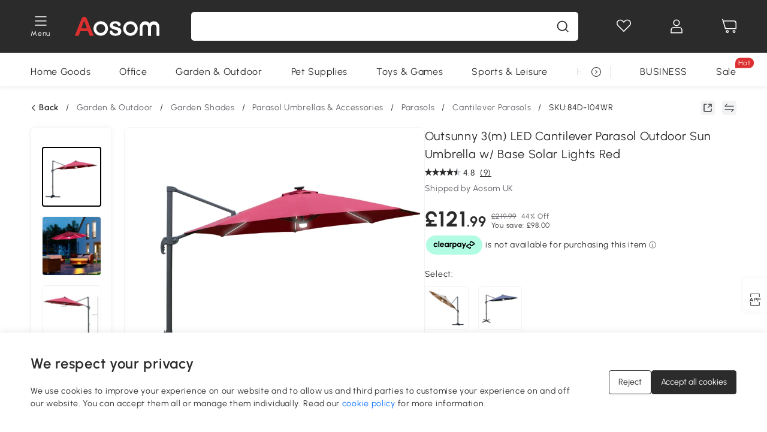

--- FILE ---
content_type: text/html; charset=utf-8
request_url: https://www.aosom.co.uk/item/outsunny-3-m-led-cantilever-parasol-outdoor-sun-umbrella-w-base-solar-lights-red~84D-104WR.html
body_size: 36942
content:

 <!DOCTYPE html>
 <html lang="en-GB">
   <head>
        <title>Outsunny 3(m) Cantilever Roma Parasol Garden Sun Umbrella Outdoor Patio with LED Solar Light Cross Base 360° Rotating, Red w/ Lights | AOSOM UK</title>
        <meta charset="utf-8">
        <meta http-equiv="X-UA-Compatible" content="IE=edge">
        
        <meta name="keywords" content="">
        
        <meta name="description" content="Sun safety in the day and beautiful illumination at night">
        <meta http-equiv="content-type" content="text/html;charset=utf-8">
        <meta name="viewport"   content="width=device-width, initial-scale=1, maximum-scale=3">
        <!-- Add to home screen for Windows -->
        <meta name="msapplication-TileImage" content="images/icons/icon-144x144.png">
        <meta name="msapplication-TileColor" content="#2F3BA2">
        <!-- Add to home screen for Safari on iOS -->
        <meta name="apple-mobile-web-app-capable" content="yes">
        <meta name="apple-mobile-web-app-status-bar-style" content="black">
        <meta name="apple-mobile-web-app-title" content="Aosom">
        
          
          <meta name="og:title" content="Outsunny 3(m) Cantilever Roma Parasol Garden Sun Umbrella Outdoor Patio with LED Solar Light Cross Base 360° Rotating, Red w/ Lights | AOSOM UK">
          
          <meta name="og:url" content="https://www.aosom.co.uk/item/outsunny-3-m-led-cantilever-parasol-outdoor-sun-umbrella-w-base-solar-lights-red~84D-104WR.html">
          
          <meta name="og:description" content="Sun safety in the day and beautiful illumination at night">
          
          <meta name="og:image" content="https://img.aosomcdn.com/100/product/2023/03/07/2vc98a186bb6ff599.jpg">
          
        
        
        <link rel="preconnect" href="https://cdn.aosomcdn.com">
        
        <link rel="preconnect" href="https://www.googletagmanager.com">
        <link rel="dns-prefetch" href="https://www.google-analytics.com">
        
        <link rel="dns-prefetch" href="https://shence-data-prod.aosom.com">
        
    
        
            <link rel="preload" as="image" href="https://img.aosomcdn.com/thumbnail/100/n0/product/2023/03/07/2vc98a186bb6ff599.jpg.webp" />
        
    
    

        
        
        
        
        
        <link rel="preload" href="https://cdn.aosomcdn.com/upload/style/font/Urbanist-VariableFont_wght.ttf" as="font" type="font/ttf" crossorigin>
        <link rel="apple-touch-icon" href="/logo.png" id="link-icon">
        
        <link rel="shortcut icon" href="/favicon.ico" type="image/x-icon" />
        
        
        
        <link rel="canonical" href="https://www.aosom.co.uk/item/outsunny-3-m-led-cantilever-parasol-outdoor-sun-umbrella-w-base-solar-lights-red~84D-104WR.html"/>
        
        
        <script async type="text/javascript" src="https://cdn.aosomcdn.com/upload/js/font_4676322_gocydphh52.js"> </script>
        
        <script>
          function loadCssAsync(s) {
            var link = document.createElement('link');link.rel = 'stylesheet';link.href = s;
            setTimeout(function() {document.head.appendChild(link)}, 30)
          }
          function loadJsAsync(s) {
            var a = document.createElement('script');a.src = s;a.defer = true;
            setTimeout(function() {document.head.appendChild(a)}, 30)
          }
        </script>

        
  
    
      <link href="https://cdn.aosomcdn.com/template2/public/css/pc~runtime-web.972b75af.css" rel="stylesheet">
    
  
    
      <link href="https://cdn.aosomcdn.com/template2/public/css/pc~web/detail.c4ebdd50.css" rel="stylesheet">
    
  
<script type="application/ld+json">{"@context":"http://schema.org","@type":"WebSite","name":"Aosom","url": "https://www.aosom.co.uk/"}</script>
        
            
            <script type="application/ld+json">{"@context":"http://schema.org","@type":"BreadcrumbList","itemListElement":[{"@type":"ListItem","position":0,"item":{"@id":"https://www.aosom.co.uk/category/patio-lawn-garden~130/","name":"Garden & Outdoor"}},{"@type":"ListItem","position":1,"item":{"@id":"https://www.aosom.co.uk/category/garden-shades~789/","name":"Garden Shades"}},{"@type":"ListItem","position":2,"item":{"@id":"https://www.aosom.co.uk/category/umbrella-parasol~349/","name":"Parasol Umbrellas & Accessories"}},{"@type":"ListItem","position":3,"item":{"@id":"https://www.aosom.co.uk/category/parasols~741/","name":"Parasols"}},{"@type":"ListItem","position":4,"item":{"@id":"https://www.aosom.co.uk/category/cantilever-parasols~743/","name":"Cantilever Parasols"}}]}</script>
            
            <script type="application/ld+json">{
    "@context":"http://schema.org",
    "@type":"Product",
    "name":"Outsunny 3(m) LED Cantilever Parasol Outdoor Sun Umbrella w/ Base Solar Lights Red",
    "image": ["https://img.aosomcdn.com/100/product/2023/03/07/2vc98a186bb6ff599.jpg","https://img.aosomcdn.com/100/product/2023/03/07/vRP90f186bb6ff599.jpg","https://img.aosomcdn.com/100/product/2023/03/07/LxVa12186bb6ff599.jpg","https://img.aosomcdn.com/100/product/2023/03/07/tM5a09186bb6ff599.jpg","https://img.aosomcdn.com/100/product/2023/03/07/egi88c186bb6ff599.jpg","https://img.aosomcdn.com/100/product/2023/03/07/2mTb10186bb6ff599.jpg","https://img.aosomcdn.com/100/product/2023/03/07/kNT756186bb6ff599.jpg","https://img.aosomcdn.com/100/product/2023/03/07/Znid4d186bb6ff599.jpg","https://img.aosomcdn.com/100/product/2023/03/07/gq33d6186bb6ff599.jpg","https://img.aosomcdn.com/100/product/2023/03/07/y896ff186bb6ff599.jpg","https://img.aosomcdn.com/100/product/2023/03/07/z2Ddaa186bb6ff599.jpg","https://img.aosomcdn.com/440/200_cms/2025/01/10/fvk03c1944e1a9490.png"],
    "brand":{
      "@type": "Brand",
      "name": "Outsunny"
    },
    "review": [{"@type":"Review","author":{"@type":"Person","name":"Derek Stacey"},"description":"This box has no lid fastening device,otherwise good quality box","reviewRating":{"@type":"Rating","bestRating":5,"ratingValue":4,"worstRating":"1"}},{"@type":"Review","author":{"@type":"Person","name":"Aosom Customer"},"description":"Exactly as described","reviewRating":{"@type":"Rating","bestRating":5,"ratingValue":5,"worstRating":"1"}},{"@type":"Review","author":{"@type":"Person","name":"Aosom Customer"},"description":"This is a high quality parasol and i am so happy with the solar lights as its not just one light in the middle but each umbrella join has a light too.","reviewRating":{"@type":"Rating","bestRating":5,"ratingValue":5,"worstRating":"1"}},{"@type":"Review","author":{"@type":"Person","name":"Aosom Customer"},"description":"Love it. So easy to use. Service &amp; delivery excellent.","reviewRating":{"@type":"Rating","bestRating":5,"ratingValue":5,"worstRating":"1"}},{"@type":"Review","author":{"@type":"Person","name":"Andrew Parton"},"description":"This parasol is a great addition to our garden, it is well built and a good quality. At night the led lights give off a bright light which is great when it goes dark.<br />Delivered on time and a good price.","reviewRating":{"@type":"Rating","bestRating":5,"ratingValue":4,"worstRating":"1"}}],
    "sku":"84D-104WR",
    "gtin13": "15KGK7JAAF001",
    "productid": "gtin13:15KGK7JAAF001",
    "description":"Sun safety in the day and beautiful illumination at night",
    "aggregateRating":{
        "@type":"AggregateRating",
        "bestRating": "5",
        "reviewCount":9,
        "ratingValue":4.8
    },
    "offers":{
      "@type":"Offer",
      "url": "https://www.aosom.co.uk/item/outsunny-3-m-led-cantilever-parasol-outdoor-sun-umbrella-w-base-solar-lights-red~15KGK7JAAF001.html",
      "availability":"http://schema.org/OutOfStock",
      "priceCurrency":"GBP",
      "price":121.99,
      "priceValidUntil": "2022-12-16",
      "itemCondition": "https://schema.org/NewCondition",
      "seller": {
        "@type": "Organization",
        "name": "Aosom UK"
      }
    }
  }</script>
            
        
        
        
        <meta name="Petal-Search-site-verification" content="d90f42cb04" />
<style>
#___ratingbadge_0 {left: 0!important;}
#wholesale-app .list-top-crumbs + .wweb-banner, #wholesale-app .list-header .wweb-banner {display:none;}
.mask-content{height:100%!important;}
.content-detail-content-text-describe li {list-style: initial;}
.top-head,.top-banner { position:relative; z-index:19;}
@media only screen and (max-width: 767px) {
.countdown-m1 span { top: 4%;}
}
.error-tips, .error-tips {white-space: normal!important;}
.codetips .errorTips, .codetips .error-tips {white-space: pre-line!important;}
.code-use-tip,.app_download-discount,.app_download-tip-right>div:nth-child(2),.app_download-tip-right>div:nth-child(3){display:none!important;}
.pc-device .edit-form .form-item:nth-child(5) {
 --line-index: 3!important;
}
.pc-device .edit-form .form-item:nth-child(6) {
 --line-index: 4!important;
}

.mobile-device .edit-form .form-item:nth-child(7) {
 --line-index: 4!important;
}
.mobile-device .edit-form .form-item:nth-child(8) {
 --line-index: 4!important;
}
.footer-content-wrap-h5 .input .sub-error { position: unset !important; }
</style>
<script>
if (/Mobi|Android|iPhone/i.test(navigator.userAgent)) {
  document.documentElement.className = (document.documentElement.className + ' mobile-device' ).trim()
} else {
  document.documentElement.className = (document.documentElement.className + ' pc-device' ).trim()
}
</script>
<script>
      var appDownloadOn = document.documentElement.classList.contains('app-download-on');
      var appDownloadSession = sessionStorage.getItem('isShowAppDownload') ? sessionStorage.getItem('isShowAppDownload') : 1;
      if ((appDownloadOn && appDownloadSession != 1) || (window.location.pathname.indexOf('shopcart') > -1 || window.location.pathname.indexOf('payment') > -1)) {
        document.documentElement.classList.add('hidden-app-download');
      }
      var isHiddenNotice = document.cookie.indexOf('hideAnnouncement') > -1 ? 1 : 0;
      if (isHiddenNotice) {
        document.documentElement.classList.add('hidden-notice');
      }
</script>
<script>
var botPattern="(googlebot\/|bot|Googlebot-Mobile|Googlebot-Image|Google favicon|Mediapartners-Google|bingbot)";var regex=new RegExp(botPattern,'i');var allowedTracingOrigins=regex.test(navigator.userAgent);(function(h,o,u,n,d){h=h[d]=h[d]||{q:[],onReady:function(c){h.q.push(c)}};d=o.createElement(u);d.async=1;d.src=n;d.setAttribute('crossorigin', 'anonymous');n=o.getElementsByTagName(u)[0];n.parentNode.insertBefore(d,n);})(window,document,'script','https://cdn.aosomcdn.com/upload/js/dataflux-rum.js','DATAFLUX_RUM');DATAFLUX_RUM.onReady(function(){DATAFLUX_RUM.init({applicationId:'ab960170_3d65_11ee_83d2_55d509c2fa86',datakitOrigin:'https://pv.aosom.co.uk',env:window.location.hostname=='localhost'?'local':'prod',version:'1.0.0',service:'browser',sessionSampleRate:allowedTracingOrigins?10:50,sessionReplaySampleRate:0,trackInteractions:true,traceType:'w3c_traceparent',allowedTracingOrigins:allowedTracingOrigins?[]:['https://www.aosom.co.uk'],beforeSend:function(event,domainContext){if(event&&event.type==='resource'){if(event.resource&&['xhr','fetch'].indexOf(event.resource.type)>-1){return true}return false}return true}});window.DATAFLUX_RUM&&window.DATAFLUX_RUM.startSessionReplayRecording()});
</script>
        
        <script>
          window.locationSearch = window.location.search;
          window.dg = '0';
          window.slang = 'en'
          window.baseUrl = 'https://www.aosom.co.uk'
          window.isWholesale = false
          var mode = "web";
          window.mode = mode;
          window.paylaterSwitch = 1
          window.sandBox = 0
          window.supportVrp = false
          window.vrpConfig = {"status":false,"throughPricePrefix":""}
        </script>
        
          <script>
          function Base64() {
  _keyStr = "ABCDEFGHIJKLMNOPQRSTUVWXYZabcdefghijklmnopqrstuvwxyz0123456789+/=";
  this.encode = function (input) {
    var output = "";
    var chr1, chr2, chr3, enc1, enc2, enc3, enc4;
    var i = 0;
    input = _utf8_encode(input);
    while (i < input.length) {
      chr1 = input.charCodeAt(i++);
      chr2 = input.charCodeAt(i++);
      chr3 = input.charCodeAt(i++);
      enc1 = chr1 >> 2;
      enc2 = ((chr1 & 3) << 4) | (chr2 >> 4);
      enc3 = ((chr2 & 15) << 2) | (chr3 >> 6);
      enc4 = chr3 & 63;
      if (isNaN(chr2)) {
        enc3 = enc4 = 64;
      } else if (isNaN(chr3)) {
        enc4 = 64;
      }
      output = output +
        _keyStr.charAt(enc1) + _keyStr.charAt(enc2) +
        _keyStr.charAt(enc3) + _keyStr.charAt(enc4);
    }
    return output;
  }

  // public method for decoding
  this.decode = function (input) {
    var output = "";
    var chr1, chr2, chr3;
    var enc1, enc2, enc3, enc4;
    var i = 0;
    input = input.replace(/\s/g, '+').replace(/[^A-Za-z0-9\+\/\=]/g, "");
    while (i < input.length) {
      enc1 = _keyStr.indexOf(input.charAt(i++));
      enc2 = _keyStr.indexOf(input.charAt(i++));
      enc3 = _keyStr.indexOf(input.charAt(i++));
      enc4 = _keyStr.indexOf(input.charAt(i++));
      chr1 = (enc1 << 2) | (enc2 >> 4);
      chr2 = ((enc2 & 15) << 4) | (enc3 >> 2);
      chr3 = ((enc3 & 3) << 6) | enc4;
      output = output + String.fromCharCode(chr1);
      if (enc3 != 64) {
        output = output + String.fromCharCode(chr2);
      }
      if (enc4 != 64) {
        output = output + String.fromCharCode(chr3);
      }
    }
    output = _utf8_decode(output);
    return output;
  }

  // private method for UTF-8 encoding
  _utf8_encode = function (string) {
    string = string.replace(/\r\n/g, "\n");
    var utftext = "";
    for (var n = 0; n < string.length; n++) {
      var c = string.charCodeAt(n);
      if (c < 128) {
        utftext += String.fromCharCode(c);
      } else if ((c > 127) && (c < 2048)) {
        utftext += String.fromCharCode((c >> 6) | 192);
        utftext += String.fromCharCode((c & 63) | 128);
      } else {
        utftext += String.fromCharCode((c >> 12) | 224);
        utftext += String.fromCharCode(((c >> 6) & 63) | 128);
        utftext += String.fromCharCode((c & 63) | 128);
      }

    }
    return utftext;
  }

  // private method for UTF-8 decoding
  _utf8_decode = function (utftext) {
    var string = "";
    var i = 0;
    var c = c1 = c2 = 0;
    while (i < utftext.length) {
      c = utftext.charCodeAt(i);
      if (c < 128) {
        string += String.fromCharCode(c);
        i++;
      } else if ((c > 191) && (c < 224)) {
        c2 = utftext.charCodeAt(i + 1);
        string += String.fromCharCode(((c & 31) << 6) | (c2 & 63));
        i += 2;
      } else {
        c2 = utftext.charCodeAt(i + 1);
        c3 = utftext.charCodeAt(i + 2);
        string += String.fromCharCode(((c & 15) << 12) | ((c2 & 63) << 6) | (c3 & 63));
        i += 3;
      }
    }
    return string;
  }
}

window.base64 = new Base64()

var eventName = 'click'

if (window.mode === 'web') {
  eventName = 'pointerdown'
} else if (window.mode === 'wap') {
  eventName = 'touchstart'
}

document.addEventListener(
  eventName,
  function (e) {
    var e = e || window.event,
      target = e.target || e.srcElement
    while (target.nodeName.toLowerCase() !== 'a') {
      target = target.parentNode
      if (target === document) {
        target = null
        break
      }
    }
    if (target && !target.getAttribute('data-hashref') && !target.getAttribute('linkurl')) {
      target.setAttribute('data-hashref', 1)
      tracking(target, e)
    }
  },
  true
)

function tracking(target, e) {
  var href = target.getAttribute('href')
  if (!href || href == '#' || href == 'javascript:void') {
    return
  }
  var path = formatRelativePath(href)
  var url = rmvLang(path)
  var link = href
  // �ж��Ƿ���ת����ҳ,������ҳ����
  if (!/^(\/)?item\//gi.test(url)) {
    var datacn = target.getAttribute('data-ga-cn') || ''
    var datacs = target.getAttribute('data-ga-cs') || ''
    if (datacs && window.TEA) {
      link = updateQueryStringParameter(link, 'pocv', TEA.encrypt({ cs: datacs, cn: datacn }))
    }
    target.setAttribute('href', link)
    return
  }
  
  var query = ''
  var obj = {}

  if (window.trackData) {
    for (var key in window.trackData) {
      if (window.trackData[key]) {
        obj[key] = window.trackData[key]
      }
    }
  }

  var block = target.getAttribute('block')
  var blockid = target.getAttribute('blockid')
  var eid = target.getAttribute('eid')
  var pagetype = target.getAttribute('pagetype')
  var pageid = target.getAttribute('pageid')
  if (block) {
    obj['block'] = block
  }
  if (blockid) {
    obj['blockid'] = blockid
  }
  if (eid) {
    obj['eid'] = eid
  }
  if (pagetype) {
    obj['pagetype'] = pagetype
  }
  if (pageid) {
    obj['pageid'] = pageid
  }
  var haveObj = false
  for (var val in obj) {
    haveObj = true
  }

  if (haveObj) {
    link = updateQueryStringParameter(link, 'recv', genRecv(obj))
  }

  if (window._unbxdRequestId) {
    link = updateQueryStringParameter(link, '_unbxdRequestId', window._unbxdRequestId)
  }

  var pocv = getQueryStringFromStr(window.location.search, 'pocv')
  var currPath = window.location.pathname
  if (window.TEA) {
    if (pocv) {
      if (currPath.indexOf('/activity/') > -1 || window._categoryPage) {
        pocv = JSON.parse(TEA.decrypt(pocv))
        pocv = Object.assign(pocv, {
          pn: document.title.substring(0, (document.title.lastIndexOf('|') > -1 ? document.title.lastIndexOf('|') : document.title.length)).trim(),
          pi: currPath
        })
        pocv = TEA.encrypt(pocv)
      }
      link = updateQueryStringParameter(link, 'pocv', pocv)
    } else {
      if (currPath.indexOf('/activity/') > -1) {
        pocv = {
          pn: document.title.substring(0, (document.title.lastIndexOf('|') > -1 ? document.title.lastIndexOf('|') : document.title.length)).trim(),
          pi: currPath
        }
        pocv = TEA.encrypt(pocv)
        link = updateQueryStringParameter(link, 'pocv', pocv)
      } else {
        var datacn = target.getAttribute('data-ga-cn') || ''
        var datacs = target.getAttribute('data-ga-cs') || ''
        if (datacs) {
          link = updateQueryStringParameter(link, 'pocv', TEA.encrypt({ cs: datacs, cn: datacn }))
        }
      }

    }
  }
  // if item in activity page, then dynamic add the "data-sensors-url-param-material_page_type" field
  // because it is generate by backend, not fixed
  var isIgnoreClick = target.getAttribute('data-sensors-click-ignore')
  if (!isIgnoreClick) {
    if (window.location.pathname.indexOf('/activity/') > -1) {
      target.setAttribute('data-sensors-url-param-material_page_type', getMaterialPageType(window.location.pathname))
    }
    var attributes = {}
    for (var i = 0; i <= target.attributes.length; i++) {
      if (target.attributes[i]) {
        var value = target.attributes[i].value
        var name = target.attributes[i].name
        if (value && value != 'null' && value != '[]' && (name.indexOf('data-sensors-url-param') > -1)) {
          var toValue = value == 'false' || value == 'true' ? (value == 'true') : value
          if (typeof toValue == 'string' && !isNaN(Number(toValue))) {
            toValue = Number(toValue)
          }
          attributes[name.substring(name.lastIndexOf('-') + 1)] = toValue
        }
      }
    }
    if (Object.keys(attributes).length && window.TEA) {
      link = updateQueryStringParameter(link, 'sensors_params', TEA.encrypt(attributes))
    }
  }
  target.setAttribute('href', link)
}

function updateQueryStringParameter(uri, key, value) {
  var re = new RegExp("([?&])" + key + "=.*?(&|#|$)", "i");
  if (value === undefined) {
    if (uri.match(re)) {
      return uri.replace(re, '$1$2').replace(/[?&]$/, '').replaceAll(/([?&])&+/g, '$1').replace(/[?&]#/, '#');
    } else {
      return uri;
    }
  } else {
    if (uri.match(re)) {
      return uri.replace(re, '$1' + key + "=" + value + '$2');
    } else {
      var hash = '';
      if (uri.indexOf('#') !== -1) {
        hash = uri.replace(/.*#/, '#');
        uri = uri.replace(/#.*/, '');
      }
      var separator = uri.indexOf('?') !== -1 ? "&" : "?";
      return uri + separator + key + "=" + value + hash;
    }
  }
}

function getMaterialPageType(url) {
  if (url.indexOf('/aosom-blog') > -1) {
    return 'blog'
  }
  if (url.indexOf('/activity/') > -1) {
    return 'activity_page'
  }
  if (/(\w+\-c\d+|\/category\/([a-zA-Z]+(-|_)?)*~[0-9]+)/.test(url)) {
    return 'category_page'
  }
  return 'other_page'
}


function getQueryStringFromStr(url, name) {
  if (window.URLSearchParams) {
    const urlParams = new URLSearchParams(url.substring(url.indexOf('?')));
    return urlParams.get(name);
  }
  let reg = new RegExp("(^|&)" + name + "=([^&]*)(&|$)", "i");
  let r = url.substr(1).match(reg);
  try {
    if (r != null) {
      return decodeURIComponent(r[2]);
    };
  } catch (error) {
    if (r != null) {
      return unescape(r[2]);
    };
  }
  return null;
}

function genRecv(obj) {
  return encodeURI(window.base64.encode(JSON.stringify(obj)))
}

function formatRelativePath(url) {
  url = url.replace(/^(https:\/\/|http:\/\/)/gi, '')
  url = url.replace(/(www.|popdev.|prod.|test.)?aosom.[\w.]+/gi, '')
  if (!/^\//gi.test(url)) {
    url = '/' + url
  }
  return url
}

function rmvLang(url) {
  return '/' + url.replace(/^(\/)?(en|fr|nl|de|es|it|pl|pt|zh|zh-cn|zh-tw|ro|ga|ja|ru|ga|)(\/)/gi, '')
}
          </script>
        
        <script>
          
          window.trackData = {"pagetype":"itm","pageid":"15KGK7JAAF001"}
          
          window.ggReCaptcha = '6Lf449UfAAAAAPlNNqgp6dSeCJtExpSm1HzjsTQR'
          window.scoreReCaptcha = '6LcpZdIaAAAAAA9uwHwAzvIyKgiu70auDY6MaDSk'
          window.checkReCaptcha = '6Ld3HzkpAAAAAO-S3f-prjXQmBannCJE8GOKUvka'
        </script>
    </head>

   

    <body class="aosom-site-gb web-site   "><div id="aosom-menu-header" class="common-header">
  <div class="aosom-header bg-black-500">
    <div class="header-wrap flex items-center justify-between">
      <div class="header-left flex flex-row items-center mr-3">
        <div class="logo-wrap flex flex-row items-center ">
          
            <div class="menu-desc-wrap ga-event"
                data-ga-event="aosom_top_menu_icon_click"
                data-ga-key="click_item"
                data-ga-val="Category Menu">
              <i class="anticon anticon-icon-menu cates mb-1 !color-white">
    <svg fill="currentColor"
         aria-hidden="true"
         focusable="false"
         class="anticon-size-20"
         >
      <use xlink:href="#icon-menu"></use>
    </svg>
  </i>
              <span class="menu-desc color-white">Menu</span>
            </div>
          
          
            
              <a class="logo logo-other"
                 aria-label="logo"
                 href="/">
                <img src="https://cdn.aosomcdn.com/template2/public/common_images/logo-aosom-white.svg" />
              </a>
            
          
        </div>
      </div>
      
        

<div class="a-search">
  <div class="a-search--wrap ">
    <form onsubmit="return false;" autocomplete="off">
      <input type="text"
             class="a-search--input search-input"
             autocomplete="nope"
             maxlength="200"
             data-duration-expose="3000" />
      <i class="a-search--clear-icon iconfont icon-shutdown a-fonts--16"
         style="display: none"></i>
      <button class="a-search--btn"
              type="button"
              aria-label="search">
        <i class="anticon anticon-icon-search a-search--icon !color-black-500">
    <svg fill="currentColor"
         aria-hidden="true"
         focusable="false"
         class="anticon-size-20"
         >
      <use xlink:href="#icon-search"></use>
    </svg>
  </i>
      </button>
    </form>
  </div>
  <div class="a-search--history">
    <div class="a-search-inner">
      <div class="flex flex-wrap">
        <div class="left-content">
          <div class="search-wrap recent">
            <div class="history-search-header">
              <div class="pop-title line-clamp-2 flex-1">
                Recent Searches
              </div>
              <div class="history-del-all color-gray-400 flex-row-reverse" tabindex="0">
                <i class="anticon anticon-icon-trash history-del-all-icon">
    <svg fill="currentColor"
         aria-hidden="true"
         focusable="false"
         class="anticon-size-16"
         >
      <use xlink:href="#icon-trash"></use>
    </svg>
  </i>
                <span class="history-del-all-text text-right">Clear all</span>
              </div>
            </div>
            <div class="content">
              <ul>
              </ul>
            </div>
          </div>
          <div class="search-wrap top-history">
            <div class="pop-title">
              Top Searches
            </div>
            <div class="content">
              <ul class="">
              </ul>
            </div>
          </div>
        </div>
        <div class="right-content flex-1 px-5 pt-5">
          <div class="search-wrap">
            <div class="pop-title">
              Recommended for you
            </div>
            <div class="content">
              <ul id="search-rec" class="flex flex-wrap search-rec mx--1.5 gap-y-3">
              </ul>
            </div>
          </div>
        </div>
      </div>
    </div>
  </div>
  <div class="a-search--hot">
    <div class="a-search-inner">
      <div class="flex flex-wrap">
        <div class="left-content">
          <div class="search-wrap term sub-content term-trends">
            <div class="history-search-header">
              <div class="pop-title">
                Suggestions
              </div>
            </div>
            <div class="content">
              <ul>
              </ul>
            </div>
          </div>
          <div class="search-wrap trends sub-content term-trends">
            <div class="history-search-header">
              <div class="pop-title">
                Trending
              </div>
            </div>
            <div class="content">
              <ul>
              </ul>
            </div>
          </div>
          <div class="search-wrap categories sub-content">
            <div class="history-search-header">
              <div class="pop-title">
                Category
              </div>
            </div>
            <div class="content">
              <ul>
              </ul>
            </div>
          </div>
        </div>
        <div class="right-content flex-1 px-5 pt-5">
          <div class="search-wrap products sub-content">
            <div class="pop-title">
              Products
            </div>
            <div class="content">
              <ul class="flex flex-wrap search-rec mx--1.5 gap-y-3">
              </ul>
            </div>
          </div>
        </div>
      </div>
    </div>
  </div>
</div>

      
      <div class="opers">
        
        <div class="head-wish oper-item">
          <a href="javascript:void(0);" class="oper-db js-head-wish" data-href="/customer/account/wishlist" aria-label="Wish list">
            <i class="anticon anticon-icon-love !color-white">
    <svg fill="currentColor"
         aria-hidden="true"
         focusable="false"
         class="anticon-size-24"
         >
      <use xlink:href="#icon-love"></use>
    </svg>
  </i>
            <div class="head_badge wishlistNum">
              
  
  
    <span class="ant-badge ">
      
              
      
        <sup data-show="true" class="ant-scroll-number ant-badge-count ant-badge-not-a-wrapper" title="0">
          <span class="ant-scroll-number-only">
            <p class="ant-scroll-number-only-unit current"></p>
          </span>
        </sup>
      
    </span>
  

            </div>
          </a>
        </div>
        <div class="account oper-item">
          <a class="item account-enter"
             aria-label="My account"
             href="javascript:void(0);"
             data-href="/customer/account"
             data-ga-val="headbar_account">
            <i class="anticon anticon-icon-user !color-white">
    <svg fill="currentColor"
         aria-hidden="true"
         focusable="false"
         class="anticon-size-24"
         >
      <use xlink:href="#icon-user"></use>
    </svg>
  </i>
          </a>
          <div class="account-pop-wrap">
            <div class="account-pop bg-white rd-1">
              <a class="header my-account cursor-pointer ga-event"
                 href="javascript:void(0);"
                 data-ga-event="aosom_top_header_account_click"
                 data-ga-key="click_item"
                 data-ga-val="headbar_account_my_account"
                 data-href="/customer/account">
                My account
              </a>
              
              <a class="header my-orders cursor-pointer ga-event"
                 href="javascript:void(0);"
                 data-ga-event="aosom_top_header_account_click"
                 data-ga-key="click_item"
                 data-ga-val="headbar_account_order"
                 data-href="/customer/account/orders">
                My orders
              </a>
              
              
              
                <a class="header my-codes cursor-pointer ga-event coupons"
                   href="javascript:void(0);"
                   data-ga-event="aosom_top_header_account_click"
                   data-ga-key="click_item"
                   data-ga-val="headbar_account_coupons"
                   data-href="/customer/account/code">
                  My coupons
                </a>
              
              <a class="header address-book cursor-pointer ga-event"
                 href="javascript:void(0);"
                 data-ga-event="aosom_top_header_account_click"
                 data-ga-key="click_item"
                 data-ga-val="headbar_account_address"
                 data-href="/customer/account/address/list">
                Address book
              </a>
              
                
                
                  
                  
                    <a class="header activity-invite ga-event"
                       href="/activity/invite"
                       data-ga-event="headbar_account_aosom_club"
                       data-ga-key="click_item"
                       data-ga-val="invite">Refer a friend</a>
                  
                  
                
              
              <div class="account-oper login">
                Sign in
              </div>
            </div>
          </div>
        </div>
        <div class="cart oper-item">
          <a href="/shopcart" class="oper-db" aria-label="Basket">
            <i class="anticon anticon-icon-shopcart !color-white">
    <svg fill="currentColor"
         aria-hidden="true"
         focusable="false"
         class="anticon-size-24"
         >
      <use xlink:href="#icon-shopcart"></use>
    </svg>
  </i>
            <div class="head_badge cartNum">
              
  
  
    <span class="ant-badge ">
      
              
      
        <sup data-show="true" class="ant-scroll-number ant-badge-count ant-badge-not-a-wrapper" title="0">
          <span class="ant-scroll-number-only">
            <p class="ant-scroll-number-only-unit current"></p>
          </span>
        </sup>
      
    </span>
  

            </div>
          </a>
        </div>
      </div>
    </div>
  </div>
  <div class="header-menu ">
    <div class="menu-background">
    </div>
    <div class="menu-content">
        
        <div class="menu-wrap main-menu show">
            <div class="user">
                <div class="icon">A</div>
                <div class="info"><span class="nickname login a-fonts--cp">Hi,Welcome</span></div>
            </div>
            <div class="back-menu" data-index="1">
                <i class="anticon anticon-icon-arrow-left ">
    <svg fill="currentColor"
         aria-hidden="true"
         focusable="false"
         class="anticon-size-14"
         >
      <use xlink:href="#icon-arrow-left"></use>
    </svg>
  </i>
                <span>Back to Main Menu</span>
            </div>
            <div class="menu-items">
                <ul class="menu-ul first">
                        <li class="menu-li hs-c" cateId='600'>
                            <a class="item menu-item menu-item-first ga-event sensors-link sensors-param-link"
                                data-ga-event="aosom_sidebar_nav_click_level1"
                                href='/category/home~420/'
                                data-link="/category/home~420/"
                                data-ga-key="click_item" data-ga-val="Home Goods" data-sensors-url-param-module_from="hamburger_bar"
                                data-sensors-url-param-category_name="Home Goods">
                                <div class="menu-icon-box"><img class="menu-icon-img lazy" data-src='https://img.aosomcdn.com/100/product/2025/08/05/PJpbfe198781517f8.png' /></div>
                                <span>Home Goods</span>
                            </a>
                        </li>
                        <li class="menu-li hs-c" cateId='534'>
                            <a class="item menu-item menu-item-first ga-event sensors-link sensors-param-link"
                                data-ga-event="aosom_sidebar_nav_click_level1"
                                href='/category/office~199/'
                                data-link="/category/office~199/"
                                data-ga-key="click_item" data-ga-val="Office" data-sensors-url-param-module_from="hamburger_bar"
                                data-sensors-url-param-category_name="Office">
                                <div class="menu-icon-box"><img class="menu-icon-img lazy" data-src='https://img.aosomcdn.com/100/product/2025/08/05/aL97881987815aee5.png' /></div>
                                <span>Office</span>
                            </a>
                        </li>
                        <li class="menu-li hs-c" cateId='490'>
                            <a class="item menu-item menu-item-first ga-event sensors-link sensors-param-link"
                                data-ga-event="aosom_sidebar_nav_click_level1"
                                href='/category/patio-lawn-garden~130/'
                                data-link="/category/patio-lawn-garden~130/"
                                data-ga-key="click_item" data-ga-val="Garden &amp; Outdoor" data-sensors-url-param-module_from="hamburger_bar"
                                data-sensors-url-param-category_name="Garden &amp; Outdoor">
                                <div class="menu-icon-box"><img class="menu-icon-img lazy" data-src='https://img.aosomcdn.com/100/product/2025/08/05/jZj3d2198781568e2.png' /></div>
                                <span>Garden &amp; Outdoor</span>
                            </a>
                        </li>
                        <li class="menu-li hs-c" cateId='519'>
                            <a class="item menu-item menu-item-first ga-event sensors-link sensors-param-link"
                                data-ga-event="aosom_sidebar_nav_click_level1"
                                href='/category/pet-supplies~184/'
                                data-link="/category/pet-supplies~184/"
                                data-ga-key="click_item" data-ga-val="Pet Supplies" data-sensors-url-param-module_from="hamburger_bar"
                                data-sensors-url-param-category_name="Pet Supplies">
                                <div class="menu-icon-box"><img class="menu-icon-img lazy" data-src='https://img.aosomcdn.com/100/product/2025/08/05/0c33a31987815fdf9.png' /></div>
                                <span>Pet Supplies</span>
                            </a>
                        </li>
                        <li class="menu-li hs-c" cateId='564'>
                            <a class="item menu-item menu-item-first ga-event sensors-link sensors-param-link"
                                data-ga-event="aosom_sidebar_nav_click_level1"
                                href='/category/toys-games~230/'
                                data-link="/category/toys-games~230/"
                                data-ga-key="click_item" data-ga-val="Toys &amp; Games" data-sensors-url-param-module_from="hamburger_bar"
                                data-sensors-url-param-category_name="Toys &amp; Games">
                                <div class="menu-icon-box"><img class="menu-icon-img lazy" data-src='https://img.aosomcdn.com/100/product/2025/08/05/zF36bf198781767b3.png' /></div>
                                <span>Toys &amp; Games</span>
                            </a>
                        </li>
                        <li class="menu-li hs-c" cateId='497'>
                            <a class="item menu-item menu-item-first ga-event sensors-link sensors-param-link"
                                data-ga-event="aosom_sidebar_nav_click_level1"
                                href='/category/sports-leisure~161/'
                                data-link="/category/sports-leisure~161/"
                                data-ga-key="click_item" data-ga-val="Sports &amp; Leisure" data-sensors-url-param-module_from="hamburger_bar"
                                data-sensors-url-param-category_name="Sports &amp; Leisure">
                                <div class="menu-icon-box"><img class="menu-icon-img lazy" data-src='https://img.aosomcdn.com/100/product/2025/08/05/ni9704198781693bc.png' /></div>
                                <span>Sports &amp; Leisure</span>
                            </a>
                        </li>
                        <li class="menu-li hs-c" cateId='542'>
                            <a class="item menu-item menu-item-first ga-event sensors-link sensors-param-link"
                                data-ga-event="aosom_sidebar_nav_click_level1"
                                href='/category/health-beauty~208/'
                                data-link="/category/health-beauty~208/"
                                data-ga-key="click_item" data-ga-val="Health &amp; Beauty" data-sensors-url-param-module_from="hamburger_bar"
                                data-sensors-url-param-category_name="Health &amp; Beauty">
                                <div class="menu-icon-box"><img class="menu-icon-img lazy" data-src='https://img.aosomcdn.com/100/product/2025/08/05/d3l2d51987817b520.png' /></div>
                                <span>Health &amp; Beauty</span>
                            </a>
                        </li>
                        <li class="menu-li hs-c" cateId='549'>
                            <a class="item menu-item menu-item-first ga-event sensors-link sensors-param-link"
                                data-ga-event="aosom_sidebar_nav_click_level1"
                                href='/category/diy~215/'
                                data-link="/category/diy~215/"
                                data-ga-key="click_item" data-ga-val="DIY Tools" data-sensors-url-param-module_from="hamburger_bar"
                                data-sensors-url-param-category_name="DIY Tools">
                                <div class="menu-icon-box"><img class="menu-icon-img lazy" data-src='https://img.aosomcdn.com/100/product/2025/08/05/ru3c5b198781802f9.png' /></div>
                                <span>DIY Tools</span>
                            </a>
                        </li>
                        <li class="menu-li hs-c" cateId='822'>
                            <a class="item menu-item menu-item-first ga-event sensors-link sensors-param-link"
                                data-ga-event="aosom_sidebar_nav_click_level1"
                                href='/seasonal-c822.html'
                                data-link="/seasonal-c822.html"
                                data-ga-key="click_item" data-ga-val="Seasonal" data-sensors-url-param-module_from="hamburger_bar"
                                data-sensors-url-param-category_name="Seasonal">
                                <div class="menu-icon-box"><img class="menu-icon-img lazy" data-src='https://img.aosomcdn.com/100/product/2025/08/05/bvh98719878184576.png' /></div>
                                <span>Seasonal</span>
                            </a>
                        </li><li class="menu-li">
                            <a class="item menu-item no-sub" href="/new">
                                <div class="menu-icon-box">
                                    <img class="menu-icon-img lazy" data-src="https://cdn.aosomcdn.com/template2/public/common_images/web/new-arrivals.png" />
                                </div>
                                <span style="color: #dc2f2f;">New Arrivals</span>
                            </a>
                        </li><li class="menu-li">
                            <a class="item menu-item no-sub" href="/activity/clearance_aosom_uk">
                                <div class="menu-icon-box">
                                    <img class="menu-icon-img lazy" data-src="https://cdn.aosomcdn.com/template2/public/common_images/web/clearance.png" />
                                </div>
                                <span style="color: #dc2f2f;">Clearance</span>
                            </a>
                        </li></ul>
            </div>
        </div>
    </div>

</div>

  <div id="aosom-header-navigation">
  <div id="aosom-header-container"
    class="a-container header-menu-container header-mutiline header-menu-gb">
    <div id="aosom-menu" class="header-menu-area body-2">
      
      <div class="head-menu-l" id="head-menu">
        
        
          <ul class="layout head-menu-ul" id="head-menu-content">
            

            

            

            
            <li id="menu_600" data-id="600" class="top-li"
              data-child-length="12">
              <a href="/category/home~420/"
                class="pr cate-menu black--text ga-event sensors-link sensors-param-link"
                data-ga-event="aosom_horizontal_nav_click_level1" data-ga-key="click_item" data-ga-val="Home Goods"
                data-sensors-url-param-module_from="category_bar" data-sensors-url-param-category_name="Home Goods">Home Goods</a>
            </li>
            
            <li id="menu_534" data-id="534" class="top-li"
              data-child-length="4">
              <a href="/category/office~199/"
                class="pr cate-menu black--text ga-event sensors-link sensors-param-link"
                data-ga-event="aosom_horizontal_nav_click_level1" data-ga-key="click_item" data-ga-val="Office"
                data-sensors-url-param-module_from="category_bar" data-sensors-url-param-category_name="Office">Office</a>
            </li>
            
            <li id="menu_490" data-id="490" class="top-li"
              data-child-length="10">
              <a href="/category/patio-lawn-garden~130/"
                class="pr cate-menu black--text ga-event sensors-link sensors-param-link"
                data-ga-event="aosom_horizontal_nav_click_level1" data-ga-key="click_item" data-ga-val="Garden &amp; Outdoor"
                data-sensors-url-param-module_from="category_bar" data-sensors-url-param-category_name="Garden &amp; Outdoor">Garden &amp; Outdoor</a>
            </li>
            
            <li id="menu_519" data-id="519" class="top-li"
              data-child-length="9">
              <a href="/category/pet-supplies~184/"
                class="pr cate-menu black--text ga-event sensors-link sensors-param-link"
                data-ga-event="aosom_horizontal_nav_click_level1" data-ga-key="click_item" data-ga-val="Pet Supplies"
                data-sensors-url-param-module_from="category_bar" data-sensors-url-param-category_name="Pet Supplies">Pet Supplies</a>
            </li>
            
            <li id="menu_564" data-id="564" class="top-li"
              data-child-length="6">
              <a href="/category/toys-games~230/"
                class="pr cate-menu black--text ga-event sensors-link sensors-param-link"
                data-ga-event="aosom_horizontal_nav_click_level1" data-ga-key="click_item" data-ga-val="Toys &amp; Games"
                data-sensors-url-param-module_from="category_bar" data-sensors-url-param-category_name="Toys &amp; Games">Toys &amp; Games</a>
            </li>
            
            <li id="menu_497" data-id="497" class="top-li"
              data-child-length="8">
              <a href="/category/sports-leisure~161/"
                class="pr cate-menu black--text ga-event sensors-link sensors-param-link"
                data-ga-event="aosom_horizontal_nav_click_level1" data-ga-key="click_item" data-ga-val="Sports &amp; Leisure"
                data-sensors-url-param-module_from="category_bar" data-sensors-url-param-category_name="Sports &amp; Leisure">Sports &amp; Leisure</a>
            </li>
            
            <li id="menu_542" data-id="542" class="top-li"
              data-child-length="2">
              <a href="/category/health-beauty~208/"
                class="pr cate-menu black--text ga-event sensors-link sensors-param-link"
                data-ga-event="aosom_horizontal_nav_click_level1" data-ga-key="click_item" data-ga-val="Health &amp; Beauty"
                data-sensors-url-param-module_from="category_bar" data-sensors-url-param-category_name="Health &amp; Beauty">Health &amp; Beauty</a>
            </li>
            
            <li id="menu_549" data-id="549" class="top-li"
              data-child-length="7">
              <a href="/category/diy~215/"
                class="pr cate-menu black--text ga-event sensors-link sensors-param-link"
                data-ga-event="aosom_horizontal_nav_click_level1" data-ga-key="click_item" data-ga-val="DIY Tools"
                data-sensors-url-param-module_from="category_bar" data-sensors-url-param-category_name="DIY Tools">DIY Tools</a>
            </li>
            
            <li id="menu_822" data-id="822" class="top-li"
              data-child-length="4">
              <a href="/seasonal-c822.html"
                class="pr cate-menu black--text ga-event sensors-link sensors-param-link"
                data-ga-event="aosom_horizontal_nav_click_level1" data-ga-key="click_item" data-ga-val="Seasonal"
                data-sensors-url-param-module_from="category_bar" data-sensors-url-param-category_name="Seasonal">Seasonal</a>
            </li>
            
            

            
            <li class="menu-li-last"><span></span></li>
          </ul>
        
      </div>
      <div class="head-menu-r">
        
          <div class="head-menu-r-line">
            <div class="menu-handle"><i class="anticon anticon-icon-turn color-black-500">
    <svg fill="currentColor"
         aria-hidden="true"
         focusable="false"
         class="anticon-size-16"
         >
      <use xlink:href="#icon-turn"></use>
    </svg>
  </i></div>
          </div>
        
        
          <div class="entry-2b ml-48">
            <a href="/page/business-application" class="text-16 color-black-500">BUSINESS</a>
          </div>
        
        
        
          <div class="inspiration ml-48 inspiration-box" tabindex="0">
            <a class="inspiration-logo text-16 color-black-500"></a>
            <div class="inspiration-wrap header-popup">
              <div class="header-popup-in">
                <div class="inspiration-photos mb-6"></div>
                <div class="inspiration-ideas">
                  
  <div class="inspiration-ideas-in"  >
  <div class="title-swiper flex flex-row justify-between items-center ">
    <div class="flex items-center fw-600 text-28 title-swiper-tit">
      
        <div class="first-letter"></div>
      </div>
      <div class="flex justify-end items-center swip-arrow">
          
          <div class="ml-5 switch-arrow ">
            
  <span class="card-turn flex items-center ">
    <span class="swiper-button-prev flex items-center justify-center"></span>
    
    <div class="swiper-pagination">
    </div>
    <span class="swiper-button-next flex items-center justify-center"></span>
  </span>

          </div></div>
    </div>
  
    <div class="swiper-container">
      <div class="swiper-wrapper">
        
                  
      </div>
    </div>
  </div>

                </div>
              </div>
            </div>
          </div>
        
        
        
          <div class="sale sale-gb ml-48">
            <a class="sale-logo text-16 color-black-500">
              Sale
              <sup class="sale-tag color-white text-12">
                <div class="bg-red-400">
                  Hot
                </div>
              </sup>
            </a>
            <div class="sale-wrap header-popup">
              
  <div class="sale-wrap-in header-popup-in"  >
  <div class="title-swiper flex flex-row justify-between items-center ">
    <div class="flex items-center fw-600 text-28 title-swiper-tit">
      
        <div class="first-letter"></div>
      </div>
      <div class="flex justify-end items-center swip-arrow">
          
          <div class="ml-5 switch-arrow ">
            
  <span class="card-turn flex items-center ">
    <span class="swiper-button-prev flex items-center justify-center"></span>
    
    <div class="swiper-pagination">
    </div>
    <span class="swiper-button-next flex items-center justify-center"></span>
  </span>

          </div></div>
    </div>
  
    <div class="swiper-container">
      <div class="swiper-wrapper">
        
              
      </div>
    </div>
  </div>

            </div>
          </div>
        
      </div>
    </div>
  </div>
</div>
</div>


<div id="menu-layer">
</div>

<div id="cart-modal" style="display: none;">
  <div class="cart-modal-overlay"></div>
  <div class="cart-modal-dialog">
    <div class="cart-modal-title px-6">
      Successfully added to basket.
      <div class="close"><i class="anticon anticon-icon-modal-close ">
    <svg fill="currentColor"
         aria-hidden="true"
         focusable="false"
         class="anticon-size-24"
         >
      <use xlink:href="#icon-modal-close"></use>
    </svg>
  </i></div>
    </div>
    <div class="cart-product-info px-6 pt-9 pb-6">
      <img class="cart-product-img mr-4" src="" alt="" />
      <div class="info">
        <div class="product-name"></div>
        <div class="product-attr mb-3">
          <span class="product-attr-span"></span>
        </div>
        <div class="cart-product-price"></div>
        
        
        <!-- <div class="product-crossed-price"></div> -->
      </div>
    </div>
    <div class="scroll-container custom-scrollbar px-6">
      <div class="cart-num-text-info a-none w-fill mb-2" id="cart-num-text">
        <i class="anticon anticon-icon-check cart-num-text-check">
    <svg fill="currentColor"
         aria-hidden="true"
         focusable="false"
         class="anticon-size-20"
         >
      <use xlink:href="#icon-check"></use>
    </svg>
  </i>
        <span class="text-16 fw-600"></span>
      </div>
      <div class="text-center fw-400 text-14 mb-6 color-gray-400">Free delivery</div>
      
      <div class="cart-button flex mb-2">
        
        <button class="ga-event cart-checkout" data-ga-key="click_item" data-ga-event="click" data-guance-action-name="productAddcartModalCheckout" data-ga-val="product_addcart_modal--checkout">Checkout</button>
      </div>
      <div id="to-cart-button" class="go-cart-button ga-event" data-ga-key="click_item" data-ga-event="click"
        data-ga-val="product_addcart_modal--view-cart">Go to shopping basket</div>
      <div class="cart-need-aws">
        <div class="cart-need-top-aws a-display a-display--h-between a-display--v-center a-colors--black-t a-fonts--w-500 a-fonts--20">
          Frequently Bought Together
        </div>
        <div class="cart-no-data">
        </div>
        <div class="cart-content-aws cart-aws-swiper">
          <div class="cart-aws-swiper-wrapper"></div>
        </div>
      </div>
    </div>
    
  </div>
</div>

<script>
  var topBanner_store = {
    topBannerData: [{"img":"https://img.aosomcdn.com/440/200_cms/2025/08/04/XEF6d5198739e5f07.jpg","url":"/activity/payday-sale","word":"{\"title\":\"End in\",\"colorclass\":\"ct_red\",\"endtime\": \"2025/08/5 00:00:00\",\"style\": \"color:#363636;\"}","imgAlt":"12% off orders over £149!"}]
	}
</script>

    <div class="main-layout">
      
  <div data-id="743" id="category-source"></div>
  
  
      
  
  <div class="pb-16 a-container bg-white">
    
    
    
    <script>
        window.detailCartAdd = "1"
        window.FAQTips = "<div class=\"layui-layer-content\">\n\t<div class=\"title-first text-20 fw-600 mb-6\">\n\t\tQ&amp;A Tips &amp; Guidelines\n\t</div>\n\t<div class=\"title-second text-16 fw-500 mb-2\">\n\t\tWhen posting a question or comment, please keep these factors in mind:\n\t</div>\n\t<p class=\"paragraph mb-6 text-14\" style=\"line-height:1.5\">\n\t\t1. Ensure your question is clear and understandable.<br />\n2. Include all relevant information required, including model number, product sku and colour.<br />\n3. Do not use swear words or obscene language. This will not be tolerated.<br />\n4. Leave out any personal and identifying information relating to yourself and others.<br />\n5. Spam and advertising content will not be approved.\n\t</p>\n\t<div class=\"title-second text-16 fw-500 mb-2\">\n\t\tWe also reserve the right to refuse questions being accepted if we feel it breaches any other points not listed above.\n\t</div>\n</div>"
    </script>
    <div id="data" packagesize="{&quot;unit&quot;: &quot;m&quot;, &quot;width&quot;: &quot;34&quot;, &quot;height&quot;: &quot;15&quot;, &quot;length&quot;: &quot;198&quot;, &quot;boxUnit&quot;: &quot;CM&quot;, &quot;boxWidth&quot;: &quot;34.0000&quot;, &quot;boxHeight&quot;: &quot;15.0000&quot;, &quot;boxLength&quot;: &quot;198.0000&quot;, &quot;boxWeight&quot;: &quot;21&quot;, &quot;itemWidth&quot;: &quot;292&quot;, &quot;netWeight&quot;: &quot;20.0&quot;, &quot;itemHeight&quot;: &quot;255&quot;, &quot;itemLength&quot;: &quot;292&quot;, &quot;weightUnit&quot;: &quot;KG&quot;, &quot;grossWeight&quot;: &quot;21.0&quot;}" freightTemplateId="881357917003976705" pageSize="" sellerid="1" sin="15KGK7JAAF001" sellersku="84D-104WR" throughPriceShow="true" traceid="3176df656feb4e9b813a63ff4d5eeee5"></div>
    <div class="detail-container bg-white">
      <div class="detail-content">
        <div class="items-center justify-between pt-6 content-crumbs flex">
	<div class="items-center content-crumbs-left flex">
			<span class="mr-3">
					<a href="javascript:history.go(-1)" class="items-center justify-center flex fw-600">
						<i class="anticon anticon-icon-arrow-left mr-1">
    <svg fill="currentColor"
         aria-hidden="true"
         focusable="false"
         class="anticon-size-10"
         >
      <use xlink:href="#icon-arrow-left"></use>
    </svg>
  </i>
						Back
					</a>
			</span>
			
				<span>/</span>
				<span class="mx-3 cursor-pointer">
					<a class="crumbsId ga-event sensors-link sensors-param-link color-gray-500" data-ga-event="aosom_item_breadcrumbs_click" href="/category/patio-lawn-garden~130/" data-sensors-url-param-module_from="bread_crumbs" data-sensors-url-param-category_name="Garden &amp; Outdoor" >Garden &amp; Outdoor</a>
				</span>
			
				<span>/</span>
				<span class="mx-3 cursor-pointer">
					<a class="crumbsId ga-event sensors-link sensors-param-link color-gray-500" data-ga-event="aosom_item_breadcrumbs_click" href="/patio-lawn-garden/garden-shades-c789.html" data-sensors-url-param-module_from="bread_crumbs" data-sensors-url-param-category_name="Garden Shades" >Garden Shades</a>
				</span>
			
				<span>/</span>
				<span class="mx-3 cursor-pointer">
					<a class="crumbsId ga-event sensors-link sensors-param-link color-gray-500" data-ga-event="aosom_item_breadcrumbs_click" href="/category/umbrella-parasol~349/" data-sensors-url-param-module_from="bread_crumbs" data-sensors-url-param-category_name="Parasol Umbrellas &amp; Accessories" >Parasol Umbrellas &amp; Accessories</a>
				</span>
			
				<span>/</span>
				<span class="mx-3 cursor-pointer">
					<a class="crumbsId ga-event sensors-link sensors-param-link color-gray-500" data-ga-event="aosom_item_breadcrumbs_click" href="/patio-lawn-garden/parasols-c741.html" data-sensors-url-param-module_from="bread_crumbs" data-sensors-url-param-category_name="Parasols" >Parasols</a>
				</span>
			
				<span>/</span>
				<span class="mx-3 cursor-pointer">
					<a class="crumbsId ga-event sensors-link sensors-param-link color-gray-500" data-ga-event="aosom_item_breadcrumbs_click" href="/patio-lawn-garden/cantilever-parasols-c743.html" data-sensors-url-param-module_from="bread_crumbs" data-sensors-url-param-category_name="Cantilever Parasols" >Cantilever Parasols</a>
				</span>
			
			<span>/</span>
			<span class="ml-3">SKU:84D-104WR</span>
	</div>
	
	<div class="items-center dtl-rt-opt flex">
		
		<div id="share" class="ml-5" data-share="Share">
			<div class="bg-gray-100 share-txt rd-1">
				<i class="anticon anticon-icon-share ">
    <svg fill="currentColor"
         aria-hidden="true"
         focusable="false"
         class=""
         >
      <use xlink:href="#icon-share"></use>
    </svg>
  </i>
			</div>

			<div class="share-lists"></div>
		</div>
		
		
		
			<div class="items-center justify-center ml-3 bg-gray-100 cmp-opt flex rd-1" data-attr="">
				<i class="anticon anticon-icon-compare ">
    <svg fill="currentColor"
         aria-hidden="true"
         focusable="false"
         class=""
         >
      <use xlink:href="#icon-compare"></use>
    </svg>
  </i>
			</div>
		
	</div>
	
</div>

        
        <div class="content-product a-layout wrap" id="js-product-content">
          <div class="product-box">
            <div class="left-box flex-1">
              <div class="product-left js-product-left mb-12 "  data-no-tiling-flag >
                
                
                
<div class="product-img-box">
  <div class="inner">
    <div class="product-left-thumbnail">
      <div class="swiper-container"
        id="js-scroll-thumbs"
        data-length="12">
        <div class="swiper-wrapper" id="js-swiper-wrapper">
          
            
              
                
              
              <div class="swiper-slide">
                <img class="cloudzoom-gallery lazy cloudzoom-gallery-active"
                  data-index="1"
                  src="https://cdn.aosomcdn.com/template2/public"
                  data-src="https://img.aosomcdn.com/thumbnail/100/n4/product/2023/03/07/2vc98a186bb6ff599.jpg.webp"
                  imgIndex="1"
                  id="thumbnail-item-img1"
                  data-cloudzoom="useZoom:'.cloudzoom',image:'https://img.aosomcdn.com/thumbnail/100/n0/product/2023/03/07/2vc98a186bb6ff599.jpg.webp',zoomImage:'https://img.aosomcdn.com/100/product/2023/03/07/2vc98a186bb6ff599.jpg.webp'"
                  data-video=""
                  data-video-show=""
                  alt="Outsunny 3(m) LED Cantilever Parasol Outdoor Sun Umbrella w/ Base Solar Lights Red(m-1)" />
                
              </div>
            
              
                
              
              <div class="swiper-slide">
                <img class="cloudzoom-gallery lazy cloudzoom-gallery-active"
                  data-index="2"
                  src="https://cdn.aosomcdn.com/template2/public"
                  data-src="https://img.aosomcdn.com/thumbnail/100/n4/product/2023/03/07/vRP90f186bb6ff599.jpg.webp"
                  imgIndex="2"
                  id="thumbnail-item-img2"
                  data-cloudzoom="useZoom:'.cloudzoom',image:'https://img.aosomcdn.com/thumbnail/100/n0/product/2023/03/07/vRP90f186bb6ff599.jpg.webp',zoomImage:'https://img.aosomcdn.com/100/product/2023/03/07/vRP90f186bb6ff599.jpg.webp'"
                  data-video=""
                  data-video-show=""
                  alt="Outsunny 3(m) LED Cantilever Parasol Outdoor Sun Umbrella w/ Base Solar Lights Red(m-2)" />
                
              </div>
            
              
                
              
              <div class="swiper-slide">
                <img class="cloudzoom-gallery lazy cloudzoom-gallery-active"
                  data-index="3"
                  src="https://cdn.aosomcdn.com/template2/public"
                  data-src="https://img.aosomcdn.com/thumbnail/100/n4/product/2023/03/07/LxVa12186bb6ff599.jpg.webp"
                  imgIndex="3"
                  id="thumbnail-item-img3"
                  data-cloudzoom="useZoom:'.cloudzoom',image:'https://img.aosomcdn.com/thumbnail/100/n0/product/2023/03/07/LxVa12186bb6ff599.jpg.webp',zoomImage:'https://img.aosomcdn.com/100/product/2023/03/07/LxVa12186bb6ff599.jpg.webp'"
                  data-video=""
                  data-video-show=""
                  alt="Outsunny 3(m) LED Cantilever Parasol Outdoor Sun Umbrella w/ Base Solar Lights Red(m-3)" />
                
              </div>
            
              
                
              
              <div class="swiper-slide">
                <img class="cloudzoom-gallery lazy cloudzoom-gallery-active"
                  data-index="4"
                  src="https://cdn.aosomcdn.com/template2/public"
                  data-src="https://img.aosomcdn.com/thumbnail/100/n4/product/2023/03/07/tM5a09186bb6ff599.jpg.webp"
                  imgIndex="4"
                  id="thumbnail-item-img4"
                  data-cloudzoom="useZoom:'.cloudzoom',image:'https://img.aosomcdn.com/thumbnail/100/n0/product/2023/03/07/tM5a09186bb6ff599.jpg.webp',zoomImage:'https://img.aosomcdn.com/100/product/2023/03/07/tM5a09186bb6ff599.jpg.webp'"
                  data-video=""
                  data-video-show=""
                  alt="Outsunny 3(m) LED Cantilever Parasol Outdoor Sun Umbrella w/ Base Solar Lights Red(m-4)" />
                
              </div>
            
              
                
              
              <div class="swiper-slide">
                <img class="cloudzoom-gallery lazy cloudzoom-gallery-active"
                  data-index="5"
                  src="https://cdn.aosomcdn.com/template2/public"
                  data-src="https://img.aosomcdn.com/thumbnail/100/n4/product/2023/03/07/egi88c186bb6ff599.jpg.webp"
                  imgIndex="5"
                  id="thumbnail-item-img5"
                  data-cloudzoom="useZoom:'.cloudzoom',image:'https://img.aosomcdn.com/thumbnail/100/n0/product/2023/03/07/egi88c186bb6ff599.jpg.webp',zoomImage:'https://img.aosomcdn.com/100/product/2023/03/07/egi88c186bb6ff599.jpg.webp'"
                  data-video=""
                  data-video-show=""
                  alt="Outsunny 3(m) LED Cantilever Parasol Outdoor Sun Umbrella w/ Base Solar Lights Red(m-5)" />
                
              </div>
            
              
                
              
              <div class="swiper-slide">
                <img class="cloudzoom-gallery lazy cloudzoom-gallery-active"
                  data-index="6"
                  src="https://cdn.aosomcdn.com/template2/public"
                  data-src="https://img.aosomcdn.com/thumbnail/100/n4/product/2023/03/07/2mTb10186bb6ff599.jpg.webp"
                  imgIndex="6"
                  id="thumbnail-item-img6"
                  data-cloudzoom="useZoom:'.cloudzoom',image:'https://img.aosomcdn.com/thumbnail/100/n0/product/2023/03/07/2mTb10186bb6ff599.jpg.webp',zoomImage:'https://img.aosomcdn.com/100/product/2023/03/07/2mTb10186bb6ff599.jpg.webp'"
                  data-video=""
                  data-video-show=""
                  alt="Outsunny 3(m) LED Cantilever Parasol Outdoor Sun Umbrella w/ Base Solar Lights Red(m-6)" />
                
              </div>
            
              
                
              
              <div class="swiper-slide">
                <img class="cloudzoom-gallery lazy cloudzoom-gallery-active"
                  data-index="7"
                  src="https://cdn.aosomcdn.com/template2/public"
                  data-src="https://img.aosomcdn.com/thumbnail/100/n4/product/2023/03/07/kNT756186bb6ff599.jpg.webp"
                  imgIndex="7"
                  id="thumbnail-item-img7"
                  data-cloudzoom="useZoom:'.cloudzoom',image:'https://img.aosomcdn.com/thumbnail/100/n0/product/2023/03/07/kNT756186bb6ff599.jpg.webp',zoomImage:'https://img.aosomcdn.com/100/product/2023/03/07/kNT756186bb6ff599.jpg.webp'"
                  data-video=""
                  data-video-show=""
                  alt="Outsunny 3(m) LED Cantilever Parasol Outdoor Sun Umbrella w/ Base Solar Lights Red(m-7)" />
                
              </div>
            
              
                
              
              <div class="swiper-slide">
                <img class="cloudzoom-gallery lazy cloudzoom-gallery-active"
                  data-index="8"
                  src="https://cdn.aosomcdn.com/template2/public"
                  data-src="https://img.aosomcdn.com/thumbnail/100/n4/product/2023/03/07/Znid4d186bb6ff599.jpg.webp"
                  imgIndex="8"
                  id="thumbnail-item-img8"
                  data-cloudzoom="useZoom:'.cloudzoom',image:'https://img.aosomcdn.com/thumbnail/100/n0/product/2023/03/07/Znid4d186bb6ff599.jpg.webp',zoomImage:'https://img.aosomcdn.com/100/product/2023/03/07/Znid4d186bb6ff599.jpg.webp'"
                  data-video=""
                  data-video-show=""
                  alt="Outsunny 3(m) LED Cantilever Parasol Outdoor Sun Umbrella w/ Base Solar Lights Red(m-8)" />
                
              </div>
            
              
                
              
              <div class="swiper-slide">
                <img class="cloudzoom-gallery lazy cloudzoom-gallery-active"
                  data-index="9"
                  src="https://cdn.aosomcdn.com/template2/public"
                  data-src="https://img.aosomcdn.com/thumbnail/100/n4/product/2023/03/07/gq33d6186bb6ff599.jpg.webp"
                  imgIndex="9"
                  id="thumbnail-item-img9"
                  data-cloudzoom="useZoom:'.cloudzoom',image:'https://img.aosomcdn.com/thumbnail/100/n0/product/2023/03/07/gq33d6186bb6ff599.jpg.webp',zoomImage:'https://img.aosomcdn.com/100/product/2023/03/07/gq33d6186bb6ff599.jpg.webp'"
                  data-video=""
                  data-video-show=""
                  alt="Outsunny 3(m) LED Cantilever Parasol Outdoor Sun Umbrella w/ Base Solar Lights Red(m-9)" />
                
              </div>
            
              
                
              
              <div class="swiper-slide">
                <img class="cloudzoom-gallery lazy cloudzoom-gallery-active"
                  data-index="10"
                  src="https://cdn.aosomcdn.com/template2/public"
                  data-src="https://img.aosomcdn.com/thumbnail/100/n4/product/2023/03/07/y896ff186bb6ff599.jpg.webp"
                  imgIndex="10"
                  id="thumbnail-item-img10"
                  data-cloudzoom="useZoom:'.cloudzoom',image:'https://img.aosomcdn.com/thumbnail/100/n0/product/2023/03/07/y896ff186bb6ff599.jpg.webp',zoomImage:'https://img.aosomcdn.com/100/product/2023/03/07/y896ff186bb6ff599.jpg.webp'"
                  data-video=""
                  data-video-show=""
                  alt="Outsunny 3(m) LED Cantilever Parasol Outdoor Sun Umbrella w/ Base Solar Lights Red(m-10)" />
                
              </div>
            
              
                
              
              <div class="swiper-slide">
                <img class="cloudzoom-gallery lazy cloudzoom-gallery-active"
                  data-index="11"
                  src="https://cdn.aosomcdn.com/template2/public"
                  data-src="https://img.aosomcdn.com/thumbnail/100/n4/product/2023/03/07/z2Ddaa186bb6ff599.jpg.webp"
                  imgIndex="11"
                  id="thumbnail-item-img11"
                  data-cloudzoom="useZoom:'.cloudzoom',image:'https://img.aosomcdn.com/thumbnail/100/n0/product/2023/03/07/z2Ddaa186bb6ff599.jpg.webp',zoomImage:'https://img.aosomcdn.com/100/product/2023/03/07/z2Ddaa186bb6ff599.jpg.webp'"
                  data-video=""
                  data-video-show=""
                  alt="Outsunny 3(m) LED Cantilever Parasol Outdoor Sun Umbrella w/ Base Solar Lights Red(m-11)" />
                
              </div>
            
              
                
              
              <div class="swiper-slide">
                <img class="cloudzoom-gallery lazy cloudzoom-gallery-active no-thumb"
                  data-index="12"
                  src="https://cdn.aosomcdn.com/template2/public"
                  data-src="https://img.aosomcdn.com/440/200_cms/2025/01/10/fvk03c1944e1a9490.png.webp"
                  imgIndex="12"
                  id="thumbnail-item-img12"
                  data-cloudzoom="useZoom:'.cloudzoom',image:'https://img.aosomcdn.com/440/200_cms/2025/01/10/fvk03c1944e1a9490.png.webp',zoomImage:'https://img.aosomcdn.com/440/200_cms/2025/01/10/fvk03c1944e1a9490.png.webp'"
                  data-video=""
                  data-video-show=""
                  alt="Outsunny 3(m) LED Cantilever Parasol Outdoor Sun Umbrella w/ Base Solar Lights Red(m-12)" />
                
              </div>
            
          
        </div>
      </div>
      <div class="js-thumb-prev1 disabled">
        
        
  
  
  
  
    <button   class="ant-btn waves-effect ant-btn-circle ant-btn-sm !bg-gray-100" aria-label="
          Previous
        " >
          <i class="anticon anticon-icon-up ">
    <svg fill="currentColor"
         aria-hidden="true"
         focusable="false"
         class=""
         >
      <use xlink:href="#icon-up"></use>
    </svg>
  </i>
        </button>
  

      </div>
      <div class="js-thumb-next1">
        
        
  
  
  
  
    <button   class="ant-btn waves-effect ant-btn-circle ant-btn-sm !bg-gray-100" aria-label="
          Next
        " >
          <i class="anticon anticon-icon-down ">
    <svg fill="currentColor"
         aria-hidden="true"
         focusable="false"
         class=""
         >
      <use xlink:href="#icon-down"></use>
    </svg>
  </i>
        </button>
  

      </div>
    </div>
    <div class="product-left-img">
      <div
        id="js-scroll-nothumbs"
        class="swiper-container "
        data-length="12"
      >
        <div class="swiper-wrapper">
          
            <div class="swiper-slide ">
              
              <picture class="picture">
                <img class="cloudzoom lazy rd-2"
                  style="width:100%"
                  data-originImage="https://img.aosomcdn.com/100/product/2023/03/07/2vc98a186bb6ff599.jpg"
                  src="https://cdn.aosomcdn.com/template2/public"
                  data-src="https://img.aosomcdn.com/thumbnail/100/n0/product/2023/03/07/2vc98a186bb6ff599.jpg.webp"
                  alt="Outsunny 3(m) LED Cantilever Parasol Outdoor Sun Umbrella w/ Base Solar Lights Red" />
              </picture>
              <div class="svg-load rd-2">
                <svg class="rd-2"
                  style="width: 100%;
                            height: 100%"
                  role="img"
                  width="1"
                  height="1"
                  aria-labelledby="loading-aria"
                  viewBox="0 0 1 1"
                  preserveAspectRatio="none">
                  <title id="loading-aria">Loading...</title>
                  <rect x="0" y="0" width="100%" height="100%" clip-path="url(#clip-path)" style="fill: url('#fill');"></rect>
                  <defs>
                  <clipPath id="clip-path">
                  <rect x="0" y="0" rx="0" ry="0" width="1" height="1" />
                  </clipPath>
                  <linearGradient id="fill" x2="100%" y2="100%" x1="0%" y1="0%">
                  <stop offset="0.599964" stop-color="#f3f3f3" stop-opacity="1">
                  <animate attributeName="offset" values="-2; -2; 1" keyTimes="0; 0.25; 1" dur="0.75s" repeatCount="indefinite"></animate>
                  </stop>
                  <stop offset="1.59996" stop-color="#ecebeb" stop-opacity="1">
                  <animate attributeName="offset" values="-1; -1; 2" keyTimes="0; 0.25; 1" dur="0.75s" repeatCount="indefinite"></animate>
                  </stop>
                  <stop offset="2.59996" stop-color="#f3f3f3" stop-opacity="1">
                  <animate attributeName="offset" values="0; 0; 3" keyTimes="0; 0.25; 1" dur="0.75s" repeatCount="indefinite"></animate>
                  </stop>
                  </linearGradient>
                  </defs>
                </svg>
              </div>
              
              
            </div>
          
            <div class="swiper-slide ">
              
              <picture class="picture">
                <img class="cloudzoom lazy rd-2"
                  style="width:100%"
                  data-originImage="https://img.aosomcdn.com/100/product/2023/03/07/vRP90f186bb6ff599.jpg"
                  src="https://cdn.aosomcdn.com/template2/public"
                  data-src="https://img.aosomcdn.com/thumbnail/100/n0/product/2023/03/07/vRP90f186bb6ff599.jpg.webp"
                  alt="Outsunny 3(m) LED Cantilever Parasol Outdoor Sun Umbrella w/ Base Solar Lights Red" />
              </picture>
              <div class="svg-load rd-2">
                <svg class="rd-2"
                  style="width: 100%;
                            height: 100%"
                  role="img"
                  width="1"
                  height="1"
                  aria-labelledby="loading-aria"
                  viewBox="0 0 1 1"
                  preserveAspectRatio="none">
                  <title id="loading-aria">Loading...</title>
                  <rect x="0" y="0" width="100%" height="100%" clip-path="url(#clip-path)" style="fill: url('#fill');"></rect>
                  <defs>
                  <clipPath id="clip-path">
                  <rect x="0" y="0" rx="0" ry="0" width="1" height="1" />
                  </clipPath>
                  <linearGradient id="fill" x2="100%" y2="100%" x1="0%" y1="0%">
                  <stop offset="0.599964" stop-color="#f3f3f3" stop-opacity="1">
                  <animate attributeName="offset" values="-2; -2; 1" keyTimes="0; 0.25; 1" dur="0.75s" repeatCount="indefinite"></animate>
                  </stop>
                  <stop offset="1.59996" stop-color="#ecebeb" stop-opacity="1">
                  <animate attributeName="offset" values="-1; -1; 2" keyTimes="0; 0.25; 1" dur="0.75s" repeatCount="indefinite"></animate>
                  </stop>
                  <stop offset="2.59996" stop-color="#f3f3f3" stop-opacity="1">
                  <animate attributeName="offset" values="0; 0; 3" keyTimes="0; 0.25; 1" dur="0.75s" repeatCount="indefinite"></animate>
                  </stop>
                  </linearGradient>
                  </defs>
                </svg>
              </div>
              
              
            </div>
          
            <div class="swiper-slide ">
              
              <picture class="picture">
                <img class="cloudzoom lazy rd-2"
                  style="width:100%"
                  data-originImage="https://img.aosomcdn.com/100/product/2023/03/07/LxVa12186bb6ff599.jpg"
                  src="https://cdn.aosomcdn.com/template2/public"
                  data-src="https://img.aosomcdn.com/thumbnail/100/n0/product/2023/03/07/LxVa12186bb6ff599.jpg.webp"
                  alt="Outsunny 3(m) LED Cantilever Parasol Outdoor Sun Umbrella w/ Base Solar Lights Red" />
              </picture>
              <div class="svg-load rd-2">
                <svg class="rd-2"
                  style="width: 100%;
                            height: 100%"
                  role="img"
                  width="1"
                  height="1"
                  aria-labelledby="loading-aria"
                  viewBox="0 0 1 1"
                  preserveAspectRatio="none">
                  <title id="loading-aria">Loading...</title>
                  <rect x="0" y="0" width="100%" height="100%" clip-path="url(#clip-path)" style="fill: url('#fill');"></rect>
                  <defs>
                  <clipPath id="clip-path">
                  <rect x="0" y="0" rx="0" ry="0" width="1" height="1" />
                  </clipPath>
                  <linearGradient id="fill" x2="100%" y2="100%" x1="0%" y1="0%">
                  <stop offset="0.599964" stop-color="#f3f3f3" stop-opacity="1">
                  <animate attributeName="offset" values="-2; -2; 1" keyTimes="0; 0.25; 1" dur="0.75s" repeatCount="indefinite"></animate>
                  </stop>
                  <stop offset="1.59996" stop-color="#ecebeb" stop-opacity="1">
                  <animate attributeName="offset" values="-1; -1; 2" keyTimes="0; 0.25; 1" dur="0.75s" repeatCount="indefinite"></animate>
                  </stop>
                  <stop offset="2.59996" stop-color="#f3f3f3" stop-opacity="1">
                  <animate attributeName="offset" values="0; 0; 3" keyTimes="0; 0.25; 1" dur="0.75s" repeatCount="indefinite"></animate>
                  </stop>
                  </linearGradient>
                  </defs>
                </svg>
              </div>
              
              
            </div>
          
            <div class="swiper-slide ">
              
              <picture class="picture">
                <img class="cloudzoom lazy rd-2"
                  style="width:100%"
                  data-originImage="https://img.aosomcdn.com/100/product/2023/03/07/tM5a09186bb6ff599.jpg"
                  src="https://cdn.aosomcdn.com/template2/public"
                  data-src="https://img.aosomcdn.com/thumbnail/100/n0/product/2023/03/07/tM5a09186bb6ff599.jpg.webp"
                  alt="Outsunny 3(m) LED Cantilever Parasol Outdoor Sun Umbrella w/ Base Solar Lights Red" />
              </picture>
              <div class="svg-load rd-2">
                <svg class="rd-2"
                  style="width: 100%;
                            height: 100%"
                  role="img"
                  width="1"
                  height="1"
                  aria-labelledby="loading-aria"
                  viewBox="0 0 1 1"
                  preserveAspectRatio="none">
                  <title id="loading-aria">Loading...</title>
                  <rect x="0" y="0" width="100%" height="100%" clip-path="url(#clip-path)" style="fill: url('#fill');"></rect>
                  <defs>
                  <clipPath id="clip-path">
                  <rect x="0" y="0" rx="0" ry="0" width="1" height="1" />
                  </clipPath>
                  <linearGradient id="fill" x2="100%" y2="100%" x1="0%" y1="0%">
                  <stop offset="0.599964" stop-color="#f3f3f3" stop-opacity="1">
                  <animate attributeName="offset" values="-2; -2; 1" keyTimes="0; 0.25; 1" dur="0.75s" repeatCount="indefinite"></animate>
                  </stop>
                  <stop offset="1.59996" stop-color="#ecebeb" stop-opacity="1">
                  <animate attributeName="offset" values="-1; -1; 2" keyTimes="0; 0.25; 1" dur="0.75s" repeatCount="indefinite"></animate>
                  </stop>
                  <stop offset="2.59996" stop-color="#f3f3f3" stop-opacity="1">
                  <animate attributeName="offset" values="0; 0; 3" keyTimes="0; 0.25; 1" dur="0.75s" repeatCount="indefinite"></animate>
                  </stop>
                  </linearGradient>
                  </defs>
                </svg>
              </div>
              
              
            </div>
          
            <div class="swiper-slide ">
              
              <picture class="picture">
                <img class="cloudzoom lazy rd-2"
                  style="width:100%"
                  data-originImage="https://img.aosomcdn.com/100/product/2023/03/07/egi88c186bb6ff599.jpg"
                  src="https://cdn.aosomcdn.com/template2/public"
                  data-src="https://img.aosomcdn.com/thumbnail/100/n0/product/2023/03/07/egi88c186bb6ff599.jpg.webp"
                  alt="Outsunny 3(m) LED Cantilever Parasol Outdoor Sun Umbrella w/ Base Solar Lights Red" />
              </picture>
              <div class="svg-load rd-2">
                <svg class="rd-2"
                  style="width: 100%;
                            height: 100%"
                  role="img"
                  width="1"
                  height="1"
                  aria-labelledby="loading-aria"
                  viewBox="0 0 1 1"
                  preserveAspectRatio="none">
                  <title id="loading-aria">Loading...</title>
                  <rect x="0" y="0" width="100%" height="100%" clip-path="url(#clip-path)" style="fill: url('#fill');"></rect>
                  <defs>
                  <clipPath id="clip-path">
                  <rect x="0" y="0" rx="0" ry="0" width="1" height="1" />
                  </clipPath>
                  <linearGradient id="fill" x2="100%" y2="100%" x1="0%" y1="0%">
                  <stop offset="0.599964" stop-color="#f3f3f3" stop-opacity="1">
                  <animate attributeName="offset" values="-2; -2; 1" keyTimes="0; 0.25; 1" dur="0.75s" repeatCount="indefinite"></animate>
                  </stop>
                  <stop offset="1.59996" stop-color="#ecebeb" stop-opacity="1">
                  <animate attributeName="offset" values="-1; -1; 2" keyTimes="0; 0.25; 1" dur="0.75s" repeatCount="indefinite"></animate>
                  </stop>
                  <stop offset="2.59996" stop-color="#f3f3f3" stop-opacity="1">
                  <animate attributeName="offset" values="0; 0; 3" keyTimes="0; 0.25; 1" dur="0.75s" repeatCount="indefinite"></animate>
                  </stop>
                  </linearGradient>
                  </defs>
                </svg>
              </div>
              
              
            </div>
          
            <div class="swiper-slide ">
              
              <picture class="picture">
                <img class="cloudzoom lazy rd-2"
                  style="width:100%"
                  data-originImage="https://img.aosomcdn.com/100/product/2023/03/07/2mTb10186bb6ff599.jpg"
                  src="https://cdn.aosomcdn.com/template2/public"
                  data-src="https://img.aosomcdn.com/thumbnail/100/n0/product/2023/03/07/2mTb10186bb6ff599.jpg.webp"
                  alt="Outsunny 3(m) LED Cantilever Parasol Outdoor Sun Umbrella w/ Base Solar Lights Red" />
              </picture>
              <div class="svg-load rd-2">
                <svg class="rd-2"
                  style="width: 100%;
                            height: 100%"
                  role="img"
                  width="1"
                  height="1"
                  aria-labelledby="loading-aria"
                  viewBox="0 0 1 1"
                  preserveAspectRatio="none">
                  <title id="loading-aria">Loading...</title>
                  <rect x="0" y="0" width="100%" height="100%" clip-path="url(#clip-path)" style="fill: url('#fill');"></rect>
                  <defs>
                  <clipPath id="clip-path">
                  <rect x="0" y="0" rx="0" ry="0" width="1" height="1" />
                  </clipPath>
                  <linearGradient id="fill" x2="100%" y2="100%" x1="0%" y1="0%">
                  <stop offset="0.599964" stop-color="#f3f3f3" stop-opacity="1">
                  <animate attributeName="offset" values="-2; -2; 1" keyTimes="0; 0.25; 1" dur="0.75s" repeatCount="indefinite"></animate>
                  </stop>
                  <stop offset="1.59996" stop-color="#ecebeb" stop-opacity="1">
                  <animate attributeName="offset" values="-1; -1; 2" keyTimes="0; 0.25; 1" dur="0.75s" repeatCount="indefinite"></animate>
                  </stop>
                  <stop offset="2.59996" stop-color="#f3f3f3" stop-opacity="1">
                  <animate attributeName="offset" values="0; 0; 3" keyTimes="0; 0.25; 1" dur="0.75s" repeatCount="indefinite"></animate>
                  </stop>
                  </linearGradient>
                  </defs>
                </svg>
              </div>
              
              
            </div>
          
            <div class="swiper-slide ">
              
              <picture class="picture">
                <img class="cloudzoom lazy rd-2"
                  style="width:100%"
                  data-originImage="https://img.aosomcdn.com/100/product/2023/03/07/kNT756186bb6ff599.jpg"
                  src="https://cdn.aosomcdn.com/template2/public"
                  data-src="https://img.aosomcdn.com/thumbnail/100/n0/product/2023/03/07/kNT756186bb6ff599.jpg.webp"
                  alt="Outsunny 3(m) LED Cantilever Parasol Outdoor Sun Umbrella w/ Base Solar Lights Red" />
              </picture>
              <div class="svg-load rd-2">
                <svg class="rd-2"
                  style="width: 100%;
                            height: 100%"
                  role="img"
                  width="1"
                  height="1"
                  aria-labelledby="loading-aria"
                  viewBox="0 0 1 1"
                  preserveAspectRatio="none">
                  <title id="loading-aria">Loading...</title>
                  <rect x="0" y="0" width="100%" height="100%" clip-path="url(#clip-path)" style="fill: url('#fill');"></rect>
                  <defs>
                  <clipPath id="clip-path">
                  <rect x="0" y="0" rx="0" ry="0" width="1" height="1" />
                  </clipPath>
                  <linearGradient id="fill" x2="100%" y2="100%" x1="0%" y1="0%">
                  <stop offset="0.599964" stop-color="#f3f3f3" stop-opacity="1">
                  <animate attributeName="offset" values="-2; -2; 1" keyTimes="0; 0.25; 1" dur="0.75s" repeatCount="indefinite"></animate>
                  </stop>
                  <stop offset="1.59996" stop-color="#ecebeb" stop-opacity="1">
                  <animate attributeName="offset" values="-1; -1; 2" keyTimes="0; 0.25; 1" dur="0.75s" repeatCount="indefinite"></animate>
                  </stop>
                  <stop offset="2.59996" stop-color="#f3f3f3" stop-opacity="1">
                  <animate attributeName="offset" values="0; 0; 3" keyTimes="0; 0.25; 1" dur="0.75s" repeatCount="indefinite"></animate>
                  </stop>
                  </linearGradient>
                  </defs>
                </svg>
              </div>
              
              
            </div>
          
            <div class="swiper-slide ">
              
              <picture class="picture">
                <img class="cloudzoom lazy rd-2"
                  style="width:100%"
                  data-originImage="https://img.aosomcdn.com/100/product/2023/03/07/Znid4d186bb6ff599.jpg"
                  src="https://cdn.aosomcdn.com/template2/public"
                  data-src="https://img.aosomcdn.com/thumbnail/100/n0/product/2023/03/07/Znid4d186bb6ff599.jpg.webp"
                  alt="Outsunny 3(m) LED Cantilever Parasol Outdoor Sun Umbrella w/ Base Solar Lights Red" />
              </picture>
              <div class="svg-load rd-2">
                <svg class="rd-2"
                  style="width: 100%;
                            height: 100%"
                  role="img"
                  width="1"
                  height="1"
                  aria-labelledby="loading-aria"
                  viewBox="0 0 1 1"
                  preserveAspectRatio="none">
                  <title id="loading-aria">Loading...</title>
                  <rect x="0" y="0" width="100%" height="100%" clip-path="url(#clip-path)" style="fill: url('#fill');"></rect>
                  <defs>
                  <clipPath id="clip-path">
                  <rect x="0" y="0" rx="0" ry="0" width="1" height="1" />
                  </clipPath>
                  <linearGradient id="fill" x2="100%" y2="100%" x1="0%" y1="0%">
                  <stop offset="0.599964" stop-color="#f3f3f3" stop-opacity="1">
                  <animate attributeName="offset" values="-2; -2; 1" keyTimes="0; 0.25; 1" dur="0.75s" repeatCount="indefinite"></animate>
                  </stop>
                  <stop offset="1.59996" stop-color="#ecebeb" stop-opacity="1">
                  <animate attributeName="offset" values="-1; -1; 2" keyTimes="0; 0.25; 1" dur="0.75s" repeatCount="indefinite"></animate>
                  </stop>
                  <stop offset="2.59996" stop-color="#f3f3f3" stop-opacity="1">
                  <animate attributeName="offset" values="0; 0; 3" keyTimes="0; 0.25; 1" dur="0.75s" repeatCount="indefinite"></animate>
                  </stop>
                  </linearGradient>
                  </defs>
                </svg>
              </div>
              
              
            </div>
          
            <div class="swiper-slide ">
              
              <picture class="picture">
                <img class="cloudzoom lazy rd-2"
                  style="width:100%"
                  data-originImage="https://img.aosomcdn.com/100/product/2023/03/07/gq33d6186bb6ff599.jpg"
                  src="https://cdn.aosomcdn.com/template2/public"
                  data-src="https://img.aosomcdn.com/thumbnail/100/n0/product/2023/03/07/gq33d6186bb6ff599.jpg.webp"
                  alt="Outsunny 3(m) LED Cantilever Parasol Outdoor Sun Umbrella w/ Base Solar Lights Red" />
              </picture>
              <div class="svg-load rd-2">
                <svg class="rd-2"
                  style="width: 100%;
                            height: 100%"
                  role="img"
                  width="1"
                  height="1"
                  aria-labelledby="loading-aria"
                  viewBox="0 0 1 1"
                  preserveAspectRatio="none">
                  <title id="loading-aria">Loading...</title>
                  <rect x="0" y="0" width="100%" height="100%" clip-path="url(#clip-path)" style="fill: url('#fill');"></rect>
                  <defs>
                  <clipPath id="clip-path">
                  <rect x="0" y="0" rx="0" ry="0" width="1" height="1" />
                  </clipPath>
                  <linearGradient id="fill" x2="100%" y2="100%" x1="0%" y1="0%">
                  <stop offset="0.599964" stop-color="#f3f3f3" stop-opacity="1">
                  <animate attributeName="offset" values="-2; -2; 1" keyTimes="0; 0.25; 1" dur="0.75s" repeatCount="indefinite"></animate>
                  </stop>
                  <stop offset="1.59996" stop-color="#ecebeb" stop-opacity="1">
                  <animate attributeName="offset" values="-1; -1; 2" keyTimes="0; 0.25; 1" dur="0.75s" repeatCount="indefinite"></animate>
                  </stop>
                  <stop offset="2.59996" stop-color="#f3f3f3" stop-opacity="1">
                  <animate attributeName="offset" values="0; 0; 3" keyTimes="0; 0.25; 1" dur="0.75s" repeatCount="indefinite"></animate>
                  </stop>
                  </linearGradient>
                  </defs>
                </svg>
              </div>
              
              
            </div>
          
            <div class="swiper-slide ">
              
              <picture class="picture">
                <img class="cloudzoom lazy rd-2"
                  style="width:100%"
                  data-originImage="https://img.aosomcdn.com/100/product/2023/03/07/y896ff186bb6ff599.jpg"
                  src="https://cdn.aosomcdn.com/template2/public"
                  data-src="https://img.aosomcdn.com/thumbnail/100/n0/product/2023/03/07/y896ff186bb6ff599.jpg.webp"
                  alt="Outsunny 3(m) LED Cantilever Parasol Outdoor Sun Umbrella w/ Base Solar Lights Red" />
              </picture>
              <div class="svg-load rd-2">
                <svg class="rd-2"
                  style="width: 100%;
                            height: 100%"
                  role="img"
                  width="1"
                  height="1"
                  aria-labelledby="loading-aria"
                  viewBox="0 0 1 1"
                  preserveAspectRatio="none">
                  <title id="loading-aria">Loading...</title>
                  <rect x="0" y="0" width="100%" height="100%" clip-path="url(#clip-path)" style="fill: url('#fill');"></rect>
                  <defs>
                  <clipPath id="clip-path">
                  <rect x="0" y="0" rx="0" ry="0" width="1" height="1" />
                  </clipPath>
                  <linearGradient id="fill" x2="100%" y2="100%" x1="0%" y1="0%">
                  <stop offset="0.599964" stop-color="#f3f3f3" stop-opacity="1">
                  <animate attributeName="offset" values="-2; -2; 1" keyTimes="0; 0.25; 1" dur="0.75s" repeatCount="indefinite"></animate>
                  </stop>
                  <stop offset="1.59996" stop-color="#ecebeb" stop-opacity="1">
                  <animate attributeName="offset" values="-1; -1; 2" keyTimes="0; 0.25; 1" dur="0.75s" repeatCount="indefinite"></animate>
                  </stop>
                  <stop offset="2.59996" stop-color="#f3f3f3" stop-opacity="1">
                  <animate attributeName="offset" values="0; 0; 3" keyTimes="0; 0.25; 1" dur="0.75s" repeatCount="indefinite"></animate>
                  </stop>
                  </linearGradient>
                  </defs>
                </svg>
              </div>
              
              
            </div>
          
            <div class="swiper-slide ">
              
              <picture class="picture">
                <img class="cloudzoom lazy rd-2"
                  style="width:100%"
                  data-originImage="https://img.aosomcdn.com/100/product/2023/03/07/z2Ddaa186bb6ff599.jpg"
                  src="https://cdn.aosomcdn.com/template2/public"
                  data-src="https://img.aosomcdn.com/thumbnail/100/n0/product/2023/03/07/z2Ddaa186bb6ff599.jpg.webp"
                  alt="Outsunny 3(m) LED Cantilever Parasol Outdoor Sun Umbrella w/ Base Solar Lights Red" />
              </picture>
              <div class="svg-load rd-2">
                <svg class="rd-2"
                  style="width: 100%;
                            height: 100%"
                  role="img"
                  width="1"
                  height="1"
                  aria-labelledby="loading-aria"
                  viewBox="0 0 1 1"
                  preserveAspectRatio="none">
                  <title id="loading-aria">Loading...</title>
                  <rect x="0" y="0" width="100%" height="100%" clip-path="url(#clip-path)" style="fill: url('#fill');"></rect>
                  <defs>
                  <clipPath id="clip-path">
                  <rect x="0" y="0" rx="0" ry="0" width="1" height="1" />
                  </clipPath>
                  <linearGradient id="fill" x2="100%" y2="100%" x1="0%" y1="0%">
                  <stop offset="0.599964" stop-color="#f3f3f3" stop-opacity="1">
                  <animate attributeName="offset" values="-2; -2; 1" keyTimes="0; 0.25; 1" dur="0.75s" repeatCount="indefinite"></animate>
                  </stop>
                  <stop offset="1.59996" stop-color="#ecebeb" stop-opacity="1">
                  <animate attributeName="offset" values="-1; -1; 2" keyTimes="0; 0.25; 1" dur="0.75s" repeatCount="indefinite"></animate>
                  </stop>
                  <stop offset="2.59996" stop-color="#f3f3f3" stop-opacity="1">
                  <animate attributeName="offset" values="0; 0; 3" keyTimes="0; 0.25; 1" dur="0.75s" repeatCount="indefinite"></animate>
                  </stop>
                  </linearGradient>
                  </defs>
                </svg>
              </div>
              
              
            </div>
          
            <div class="swiper-slide ">
              
              <picture class="picture">
                <img class="cloudzoom lazy rd-2"
                  style="width:100%"
                  data-originImage="https://img.aosomcdn.com/440/200_cms/2025/01/10/fvk03c1944e1a9490.png"
                  src="https://cdn.aosomcdn.com/template2/public"
                  data-src="https://img.aosomcdn.com/440/200_cms/2025/01/10/fvk03c1944e1a9490.png.webp"
                  alt="Outsunny 3(m) LED Cantilever Parasol Outdoor Sun Umbrella w/ Base Solar Lights Red" />
              </picture>
              <div class="svg-load rd-2">
                <svg class="rd-2"
                  style="width: 100%;
                            height: 100%"
                  role="img"
                  width="1"
                  height="1"
                  aria-labelledby="loading-aria"
                  viewBox="0 0 1 1"
                  preserveAspectRatio="none">
                  <title id="loading-aria">Loading...</title>
                  <rect x="0" y="0" width="100%" height="100%" clip-path="url(#clip-path)" style="fill: url('#fill');"></rect>
                  <defs>
                  <clipPath id="clip-path">
                  <rect x="0" y="0" rx="0" ry="0" width="1" height="1" />
                  </clipPath>
                  <linearGradient id="fill" x2="100%" y2="100%" x1="0%" y1="0%">
                  <stop offset="0.599964" stop-color="#f3f3f3" stop-opacity="1">
                  <animate attributeName="offset" values="-2; -2; 1" keyTimes="0; 0.25; 1" dur="0.75s" repeatCount="indefinite"></animate>
                  </stop>
                  <stop offset="1.59996" stop-color="#ecebeb" stop-opacity="1">
                  <animate attributeName="offset" values="-1; -1; 2" keyTimes="0; 0.25; 1" dur="0.75s" repeatCount="indefinite"></animate>
                  </stop>
                  <stop offset="2.59996" stop-color="#f3f3f3" stop-opacity="1">
                  <animate attributeName="offset" values="0; 0; 3" keyTimes="0; 0.25; 1" dur="0.75s" repeatCount="indefinite"></animate>
                  </stop>
                  </linearGradient>
                  </defs>
                </svg>
              </div>
              
              
            </div>
          
        </div>
      </div>
      
      <div class="js-img-prev1 disabled">
        
        <button class="js-img-btn" aria-label="
          Previous
        ">
          <i class="anticon anticon-icon-arrow-left ">
    <svg fill="currentColor"
         aria-hidden="true"
         focusable="false"
         class=""
         >
      <use xlink:href="#icon-arrow-left"></use>
    </svg>
  </i>
        </button>
      </div>
      <div class="js-img-next1">
        
        <button class="js-img-btn" aria-label="
          Next
        ">
          <i class="anticon anticon-icon-arrow-right ">
    <svg fill="currentColor"
         aria-hidden="true"
         focusable="false"
         class=""
         >
      <use xlink:href="#icon-arrow-right"></use>
    </svg>
  </i>
        </button>
      </div>
    </div>
  </div>
</div>

                
              </div>
              
            </div>
            <div class="right-box right-box-1 detail-info" id="detail-info"  data-no-tiling-flag >
              <div class="product-right" id="detail-info-inner">
	
	
	<h1 class="text-20 fw-400 lh-1.5 js-detail-title mb-2" value="15KGK7JAAF001"
	skuName="Outsunny 3(m) LED Cantilever Parasol Outdoor Sun Umbrella w/ Base Solar Lights Red" skuId="548658963036135424"
	urlkey="outsunny-3-m-led-cantilever-parasol-outdoor-sun-umbrella-w-base-solar-lights-red" img="https://img.aosomcdn.com/100/product/2023/03/07/2vc98a186bb6ff599.jpg"
	sellersku="84D-104WR" source="m2">
		Outsunny 3(m) LED Cantilever Parasol Outdoor Sun Umbrella w/ Base Solar Lights Red
	</h1>
	<div class="mb-4">
		
		
		<div id="commentSkip" class="items-center flex ga-event mb-2" data-ga-event="aosom_item_review_score_click" data-score="4.8">
			
  
  
  
  
  <div class="flex items-baseline gap-1"><i class="anticon anticon-icon-star !color-text">
    <svg fill="currentColor"
         aria-hidden="true"
         focusable="false"
         class="anticon-size-12"
         >
      <use xlink:href="#icon-star"></use>
    </svg>
  </i><i class="anticon anticon-icon-star !color-text">
    <svg fill="currentColor"
         aria-hidden="true"
         focusable="false"
         class="anticon-size-12"
         >
      <use xlink:href="#icon-star"></use>
    </svg>
  </i><i class="anticon anticon-icon-star !color-text">
    <svg fill="currentColor"
         aria-hidden="true"
         focusable="false"
         class="anticon-size-12"
         >
      <use xlink:href="#icon-star"></use>
    </svg>
  </i><i class="anticon anticon-icon-star !color-text">
    <svg fill="currentColor"
         aria-hidden="true"
         focusable="false"
         class="anticon-size-12"
         >
      <use xlink:href="#icon-star"></use>
    </svg>
  </i><i class="anticon anticon-icon-star-half ">
    <svg fill="currentColor"
         aria-hidden="true"
         focusable="false"
         class="anticon-size-12"
         >
      <use xlink:href="#icon-star-half"></use>
    </svg>
  </i>
      
        <span class="text-14 color-text ml-1">4.8</span>
      
    
  </div>

			<span class="ml-2 cursor-pointer count underline">(9)</span>
		</div>
		
		
		  
<div class="salemode-tag mb-2 color-gray-500 text-14">
	
		
			Shipped by Aosom UK
		
	
</div>


		
	</div>
	<div class="flex-wrap-reverse items-center justify-between mb-2 flex">
		<div class="items-end mr-4 flex">
			<div class="text-36 fw-700 mr-2 mt-2 price-now">£121<span class="text-16">.99</span></div>
			<div class="mt-2 flex flex-column">
				
				
					<div class="items-center flex text-12 color-gray-500">
						
						<del class="crossed-price">£219.99</del>
						
							<span class="ml-2 js-off-present">
								44% Off
							</span>
						
					</div>
				
				<div class="text-12">
					
						
							<text class="js-save-price">You save:
								£98.00
							</text>
						
					
				</div>
			</div>
		</div>

		
		
		
	</div>
	
	
		
	
	
		<div class="mb-6 afterpay-box">
			<afterpay-placement class="my-0" data-show-lower-limit="false" data-show-upper-limit="false" data-is-eligible="false" data-show-interest-free="true" async data-locale="en_GB" data-size="sm" data-currency="GBP" data-amount="121.99"></afterpay-placement>
		</div>
	
	
	

	
	
	
	<div
					class="mb-6 paypal-later"
					data-pp-message
					data-pp-amount="121.99">
			</div>

	

	
	
	

	
	
	

	

	

		

		<div class="items-center justify-between mb-3 flex items-start">
			
			<div class="flex-1 mr-4">
				Select:
				<text id="realtionsImg-text" realtionName=""> </text>
			</div>
			
			
		</div>
		
			<div class="flex-wrap mb-2 flex">
				
					<div class="product-right-product-bottom-imgDiv  rd-1">
						
							<a href="/item/outsunny-3-m-led-cantilever-parasol-outdoor-sun-umbrella-w-base-solar-lights-brown~84D-104CF.html" class="ga-event" data-ga-event="aosom_item_combination_click" block="parent" data-sensors-exposure-event-name="ItemResourceExposure" data-sensors-exposure-property-source_module_name="configural_product" data-sensors-exposure-property-sin="15KGK7IMPVG01" data-sensors-exposure-property-sku="84D-104CF" data-sensors-exposure-property-material_amount="2" data-sensors-exposure-property-rec_sources="nature" data-sensors-url-param-material_type="current_tab" data-sensors-url-param-position="1" data-sensors-url-param-source_module_name="configural_product" data-sensors-url-param-impression_sin="15KGK7JAAF001"  data-sensors-url-param-impression_sku="84D-104WR" data-tracker-event-name="imp">
								<img src="https://cdn.aosomcdn.com/template2/public/common_images/lazyload_img_m.png" data-src="https://img.aosomcdn.com/thumbnail/100/n5/product/2023/03/07/jtY98a186bb6ff252.jpg" class="realtionsImg lazy rd-1" value="Brown, 2.92m x 2.92m x 2.55m" alt="Outsunny 3(m) LED Cantilever Parasol Outdoor Sun Umbrella w/ Base Solar Lights Brown"/>
							</a>
						
					</div>
				
					<div class="product-right-product-bottom-imgDiv  rd-1">
						
							<a href="/item/outsunny-3-m-led-cantilever-parasol-outdoor-sun-umbrella-w-base-solar-lights-blue~84D-104NU.html" class="ga-event" data-ga-event="aosom_item_combination_click" block="parent" data-sensors-exposure-event-name="ItemResourceExposure" data-sensors-exposure-property-source_module_name="configural_product" data-sensors-exposure-property-sin="15KGK7J0IF801" data-sensors-exposure-property-sku="84D-104NU" data-sensors-exposure-property-material_amount="2" data-sensors-exposure-property-rec_sources="nature" data-sensors-url-param-material_type="current_tab" data-sensors-url-param-position="2" data-sensors-url-param-source_module_name="configural_product" data-sensors-url-param-impression_sin="15KGK7JAAF001"  data-sensors-url-param-impression_sku="84D-104WR" data-tracker-event-name="imp">
								<img src="https://cdn.aosomcdn.com/template2/public/common_images/lazyload_img_m.png" data-src="https://img.aosomcdn.com/thumbnail/100/n5/product/2023/03/07/Z4798a186bb6fee66.jpg" class="realtionsImg lazy rd-1" value="Blue, 2.92m x 2.92m x 2.4m" alt="Outsunny 3(m) LED Cantilever Parasol Outdoor Sun Umbrella w/ Base Solar Lights Blue"/>
							</a>
						
					</div>
				
			</div>
		
		
		
		

		<div class="items-center mb-2 product-right-operate flex w-fill">
			
			<div class="items-center justify-center mr-4 border-gray-400 cursor-pointer product-right-operate-isTrue flex border-1 rd-1 mb-4 detail-wishlist" value="" tabindex="0">
				<i class="anticon anticon-icon-love ">
    <svg fill="currentColor"
         aria-hidden="true"
         focusable="false"
         class="anticon-size-24"
         >
      <use xlink:href="#icon-love"></use>
    </svg>
  </i>
				<i class="anticon anticon-icon-full-love !color-primary">
    <svg fill="currentColor"
         aria-hidden="true"
         focusable="false"
         class="anticon-size-24"
         >
      <use xlink:href="#icon-full-love"></use>
    </svg>
  </i>
			</div>

			
				
				
  
  
  
  
    <button   class="ant-btn waves-effect ant-btn-lg flex-1 product-right-operate-notify need mb-4"  >
					<i class="anticon anticon-icon-bell mr-2">
    <svg fill="currentColor"
         aria-hidden="true"
         focusable="false"
         class="anticon-size-20"
         >
      <use xlink:href="#icon-bell"></use>
    </svg>
  </i>
					Notify me when available
				</button>
  

			
		</div>
		

		<div class="product-num-tips">Insufficient stock</div>
		<div class="product-zero-num-tips">Please select 1 or more</div>
		
			
				<div class="elementChildren"></div>
			
		
		
			<div class="mb-6 product-right-points flex">
				<div class="flex-1 text-14">
					With this product, you earn 122 loyalty point(s). 122 points = £1.22.
					
						<i class="anticon anticon-icon-question question-icon a-hide cursor-pointer !color-gray-400 ml-1 mr-3">
    <svg fill="currentColor"
         aria-hidden="true"
         focusable="false"
         class="anticon-size-16"
         >
      <use xlink:href="#icon-question"></use>
    </svg>
  </i>
					
					<span class="cursor-pointer a-hide" id="points-no-login">
						<span class="mr-2 color-link underline fw-600" id="points-login">Sign in</span>
					</span>
					
						<span id="points-btn" class="ml-3 cursor-pointer a-hide color-link underline fw-600">Details</span>
					
				</div>
			</div>
		
		
		
		
		

		
		

		
		
		
		
		
		

		
			
			
			
			
			
		

		
			<div class="service-section flex flex-wrap mb-4 gap-2">
				
					
							<div class="items-center normal flex flex-column bg-gray-50 rd-1 mb-2 px-2 py-2 ">
									
											<img class="mb-1 lazy" data-src="https://img.aosomcdn.com/440/200_cms/2025/08/05/Oiqc7319878266d6a.png" alt="Free UK mainland delivery" />
									
									
											<div class="text-12 text-center">Free UK mainland delivery</div>
									
							</div>
					
							<div class="items-center normal flex flex-column bg-gray-50 rd-1 mb-2 px-2 py-2 ">
									
											<img class="mb-1 lazy" data-src="https://img.aosomcdn.com/440/200_cms/2024/12/02/kA60ae193868348d7.png" alt="On-time Delivery Guarantee" />
									
									
											<div class="text-12 text-center">On-time Delivery Guarantee</div>
									
							</div>
					
							<div class="items-center normal flex flex-column bg-gray-50 rd-1 mb-2 px-2 py-2 ">
									
											<img class="mb-1 lazy" data-src="https://img.aosomcdn.com/440/200_cms/2025/11/27/AH349919ac3dacb03.png" alt="30 Days Return Policy" />
									
									
											<div class="text-12 text-center">30 Days Return Policy</div>
									
							</div>
					
				
				
					<div class="items-center normal flex flex-column bg-gray-50 rd-1 mb-2 px-2 py-2">
						<img class="mb-1 lazy" data-src="https://cdn.aosomcdn.com/template2/public/web_images/payment.png" alt="Secure Payment"/>
						<div class="text-12 text-center">Secure Payment</div>
					</div>
				
				
			</div>
		


		
		
		
			<div class="swiper-container mb-6 detail-banner-container" data-length="1">
				<div class="swiper-wrapper"><div class="swiper-slide" data-swiper-autoplay="5000">
							<a href="https://www.aosom.co.uk/activity/winter-sale" class="detail-ad-banner block relative ga-event sensors-link rd-2" data-sensors-exposure-event-name="BannerExposure" data-sensors-exposure-property-source_module_name="product_detail_right_banner" data-sensors-exposure-property-position_number="1" data-sensors-exposure-property-picture_url="https://img.aosomcdn.com/440/200_cms/2026/01/16/ha2e2519bc48ec8e4.jpg" data-sensors-exposure-property-material_type="new_tab" data-sensors-exposure-property-material_url="https://www.aosom.co.uk/activity/winter-sale" data-sensors-click-property-material_page_type="activity_page"><img class="hb-rt-img rd-2 lazy swiper-lazy" src="https://cdn.aosomcdn.com/template2/public/common_images/transparent.svg" data-src="https://img.aosomcdn.com/440/200_cms/2026/01/16/ha2e2519bc48ec8e4.jpg.webp" width="100%" height="100%"/></a>
						</div></div></div>
		

		
		
</div>

            </div>
          </div>
          
            <div class="product-box">
              <div class="left-box flex-1">
                <div class="product-left js-product-left mb-12 ">
                  <div id="pad-info"></div>
                  



                  
	<div class="rd-1 bg-gray-50 px-5 pt-5 pb-4 mb-3 text-16">
		<h2 class="text-20 fw-600 mb-4">Product Overview</h2>
		<div class="flex flex-wrap bg-white">
			
				<div class="flex items-center attr-icon-item py-1">
					<img class="lazy px-3 py-3 mr-3" style="width: 56px; height: 56px;" data-src="https://img.aosomcdn.com/100/product/2025/03/04/SUPcef1956000c7b6.svg" alt="" />
					<span>Included components: Base</span>
				</div>
			
				<div class="flex items-center attr-icon-item py-1">
					<img class="lazy px-3 py-3 mr-3" style="width: 56px; height: 56px;" data-src="https://img.aosomcdn.com/100/product/2025/03/04/p1o3201955fd63455.svg" alt="" />
					<span>Frame material: Metal, Aluminum, Polyester</span>
				</div>
			
				<div class="flex items-center attr-icon-item py-1">
					<img class="lazy px-3 py-3 mr-3" style="width: 56px; height: 56px;" data-src="https://img.aosomcdn.com/100/product/2025/03/04/trldd41955fd7616b.svg" alt="" />
					<span>Item shape: Round</span>
				</div>
			
				<div class="flex items-center attr-icon-item py-1">
					<img class="lazy px-3 py-3 mr-3" style="width: 56px; height: 56px;" data-src="https://img.aosomcdn.com/100/product/2025/03/04/AyGc981955fd5e9c5.svg" alt="" />
					<span>Style: Classic</span>
				</div>
			
				<div class="flex items-center attr-icon-item py-1">
					<img class="lazy px-3 py-3 mr-3" style="width: 56px; height: 56px;" data-src="https://img.aosomcdn.com/100/product/2025/03/04/liZ36b1955fbca7df.svg" alt="" />
					<span>Item weight: 20 kg</span>
				</div>
			
		</div>
	</div>


                  
  
  <div class="ant-collapse ant-collapse-borderless ant-collapse-icon-position-right ant-collapse-default "
       id="collapse-highlight">
    
	
  <div class="ant-collapse-item ">
    
		
  
  
  
    
  
  
  <div role=button class="ant-collapse-header" tabindex=0 aria-label=collapse>
    <i class="anticon anticon-icon-down ant-collapse-arrow">
    <svg fill="currentColor"
         aria-hidden="true"
         focusable="false"
         class=""
         style="transform: rotate(180deg)">
      <use xlink:href="#icon-down"></use>
    </svg>
  </i>
    
			
				<h2 class="m-0 text-20 fw-600">Highlights</h2>
			
		
  </div>

		
  <div class="ant-collapse-content ant-motion-collapse" >
    <div class="ant-collapse-content-box">
      
			<div class="product-right-item-wrap highlight-content">
					
							<div class="lh-1.5 text-16 mb-4 highlight-li-mb  product-right-item-highlight-text"><ul style="list-style:disc;margin-left:15px;"><li>SOLAR POWERED LED LIGHTS: Placed on the support ribs of the led parasol, they illuminate your garden beautifully at night - great for extending time outdoors. Charge in the sunlight, controlled by a switch.</li><li>FOUR-ANGLE ROTATING CANOPY: Fixes easily to different positions to protect from the sun throughout the day. The large garden parasol moves full 360° with the foot pedal.</li><li>ALUMINIUM POLE: The cantilever patio umbrella is with a tough and durable structure, holds the canopy steadily and keeps the garden umbrella parasol upright. Crank handle to open and close easily.</li><li>DIMENSIONS: 2.55H x Φ2.92m. Cross base: 6H x 100L x 100Wcm.</li><li>CROSS BASE INCLUDED, WEIGHTS ARE NOT. ASSEMBLY REQUIRED.</li></ul>
							</div>
					
					<div class="product-right-item-table-wrap mb-4 fw-500 mt-4 text-16">
							<table>
									<tr>
											<td class="table-title">
												
													Brand
												
											</td>
											<td>
												<strong>
													<a href="/brand/outsunny" class="to-brand">Outsunny</a>
												</strong>
											</td>
									</tr>
									<tr>
											<td class="table-title">
												
													SKU
												
											</td>
											<td>84D-104WR</td>
									</tr>
									
									<tr>
											<td class="table-title">
												
													Package QTY
												
											</td>
											<td>1</td>
									</tr>
									
							</table>
					</div>
					
					
			</div>
			
		
    </div>
  </div>

	
  </div>


  </div>





  
  <div class="ant-collapse ant-collapse-borderless ant-collapse-icon-position-right ant-collapse-default "
       id="collapse-weights">
    

  <div class="ant-collapse-item ">
    
	
  
  
  
  
  <div role=button class="ant-collapse-header" tabindex=0 aria-label=collapse>
    <i class="anticon anticon-icon-down ant-collapse-arrow">
    <svg fill="currentColor"
         aria-hidden="true"
         focusable="false"
         class=""
         >
      <use xlink:href="#icon-down"></use>
    </svg>
  </i>
    
		
			<h2 class="m-0 text-20 fw-600">Weights & dimensions</h2>
		
	
  </div>

	
  <div class="ant-collapse-content ant-motion-collapse" style="display: none;">
    <div class="ant-collapse-content-box">
      
		<div class="product-right-item-wrap">
			<img class="dimension-img lazy !mb-4" src="https://cdn.aosomcdn.com/template2/public/common_images/lazyload_img_m.png" data-src="https://img.aosomcdn.com/thumbnail/100/n1/product/2023/03/07/LxVa12186bb6ff599.jpg" alt="Dimension Drawing Image"/>
			
			<div class="product-right-item-table-wrap text-16">
				<table>
					
						<tr>
							<td class="table-title">Overall dimensions</td>
							<td>2.92m x 2.92m x 2.55m</td>
						</tr>
					
						<tr>
							<td class="table-title">Item weight</td>
							<td>20 kg</td>
						</tr>
					
				</table>
			</div>
		</div>
	
    </div>
  </div>


  </div>


  </div>





	
  
  <div class="ant-collapse ant-collapse-borderless ant-collapse-icon-position-right ant-collapse-default "
       id="collapse-features">
    
	
  <div class="ant-collapse-item ">
    
		
  
  
  
  
  <div role=button class="ant-collapse-header" tabindex=0 aria-label=collapse>
    <i class="anticon anticon-icon-down ant-collapse-arrow">
    <svg fill="currentColor"
         aria-hidden="true"
         focusable="false"
         class=""
         >
      <use xlink:href="#icon-down"></use>
    </svg>
  </i>
    
			
				<h2 class="m-0 text-20 fw-600">Features</h2>
			
		
  </div>

		
  <div class="ant-collapse-content ant-motion-collapse" style="display: none;">
    <div class="ant-collapse-content-box">
      
			<div class="product-right-item-wrap">
				<div class="product-right-item-table-wrap text-16">
					<div class="product-right-item-wrap">
						<table>
							
								<tr>
									<td class="table-title">Colour</td>
									<td>Red</td>
								</tr>
							
								<tr>
									<td class="table-title">Material</td>
									<td>Steel, Aluminum, Polyester</td>
								</tr>
							
								<tr>
									<td class="table-title">Handle material</td>
									<td>Metal</td>
								</tr>
							
								<tr>
									<td class="table-title">Pattern</td>
									<td>Solid</td>
								</tr>
							
								<tr>
									<td class="table-title">Care instructions</td>
									<td>Wipe With Dry Cloth</td>
								</tr>
							
								<tr>
									<td class="table-title">Specific uses for product</td>
									<td>Sun</td>
								</tr>
							
								<tr>
									<td class="table-title">Opening mechanism</td>
									<td>Crank Lift</td>
								</tr>
							
								<tr>
									<td class="table-title">Included components</td>
									<td>Base</td>
								</tr>
							
								<tr>
									<td class="table-title">Recommended uses for product</td>
									<td>Patio</td>
								</tr>
							
								<tr>
									<td class="table-title">Frame material</td>
									<td>Metal, Aluminum, Polyester</td>
								</tr>
							
								<tr>
									<td class="table-title">Item shape</td>
									<td>Round</td>
								</tr>
							
								<tr>
									<td class="table-title">Shaft material type</td>
									<td>Metal</td>
								</tr>
							
								<tr>
									<td class="table-title">Canopy material</td>
									<td>Polyester</td>
								</tr>
							
								<tr>
									<td class="table-title">Target audience</td>
									<td>Adult</td>
								</tr>
							
								<tr>
									<td class="table-title">Style</td>
									<td>Classic</td>
								</tr>
							
								<tr>
									<td class="table-title">Special features</td>
									<td>Lighted</td>
								</tr>
							
								<tr>
									<td class="table-title">Fabric type</td>
									<td>Polyester</td>
								</tr>
							
								<tr>
									<td class="table-title">Pole material type</td>
									<td>Aluminium</td>
								</tr>
							
								<tr>
									<td class="table-title">Umbrella tilt mechanism</td>
									<td>Manual Tilt</td>
								</tr>
							
								<tr>
									<td class="table-title">Canopy diameter value</td>
									<td>292 Centimeters</td>
								</tr>
							
						</table>
					</div>
				</div>
			</div>
		
    </div>
  </div>

	
  </div>

	
  </div>




	
		
  
  <div class="ant-collapse ant-collapse-borderless ant-collapse-icon-position-right ant-collapse-default "
       id="collapse-policy">
    
			
  <div class="ant-collapse-item ">
    
				
  
  
  
  
  <div role=button class="ant-collapse-header" tabindex=0 aria-label=collapse>
    <i class="anticon anticon-icon-down ant-collapse-arrow">
    <svg fill="currentColor"
         aria-hidden="true"
         focusable="false"
         class=""
         >
      <use xlink:href="#icon-down"></use>
    </svg>
  </i>
    
					
						<h2 class="m-0 text-20 fw-600">Return & refunds</h2>
					
				
  </div>

				
  <div class="ant-collapse-content ant-motion-collapse" style="display: none;">
    <div class="ant-collapse-content-box">
      
					<div class="ml-3 product-right-item-wrap policy text-16">
						<div class="mb-2">
	- Contact us within 30 calendar days of delivery to return, exchange or refund your order(s).
</div>
<div class="mb-2">
	- You can view our full return and refund policy <a class="color-link" href="/page/return-home">here</a>.
</div>
<div class="mb-2">
	- Aosom UK reserves the right to charge a return shipping on non-warranty returns and exchanges.
</div>
					</div>
				
    </div>
  </div>

			
  </div>

		
  </div>

	


 

	
  
  <div class="ant-collapse ant-collapse-borderless ant-collapse-icon-position-right ant-collapse-default "
       id="collapse-enquiry">
    
		
  <div class="ant-collapse-item ">
    
			
  
  
  
  
  <div role=button class="ant-collapse-header" tabindex=0 aria-label=collapse>
    <i class="anticon anticon-icon-down ant-collapse-arrow">
    <svg fill="currentColor"
         aria-hidden="true"
         focusable="false"
         class=""
         >
      <use xlink:href="#icon-down"></use>
    </svg>
  </i>
    
				
					<h2 class="fw-600 text-20">Wholesale enquiry</h2>
				
			
  </div>

			
				
  <div class="ant-collapse-content ant-motion-collapse" style="display: none;">
    <div class="ant-collapse-content-box">
      
					<div class="product-right-item-wrap text-14">
						Looking to buy in bulk?<br />
Just <a href="https://docs.google.com/forms/d/e/1FAIpQLSdUKTn2EQCCJBY_5abjzHgSHeZf1coN6ZLx631Gmam1giRzgg/viewform" target="_blank" class="color-link">fill out this form</a> and we'll email you a quote.
					</div>
				
    </div>
  </div>

			
		
  </div>

	
  </div>





  
  <div class="ant-collapse ant-collapse-borderless ant-collapse-icon-position-right ant-collapse-default "
       id="collapse-detail">
    
	
  <div class="ant-collapse-item ">
    
		
  
  
  
    
  
  
  <div role=button class="ant-collapse-header" tabindex=0 aria-label=collapse>
    <i class="anticon anticon-icon-down ant-collapse-arrow">
    <svg fill="currentColor"
         aria-hidden="true"
         focusable="false"
         class=""
         style="transform: rotate(180deg)">
      <use xlink:href="#icon-down"></use>
    </svg>
  </i>
    
			<h2 class="title-text flex fw-600 text-20">Details</h2>
		
  </div>

		
  <div class="ant-collapse-content ant-motion-collapse" >
    <div class="ant-collapse-content-box">
      
			
					<div class="introduce introduce-brandInfo flex items-center">
							
							<div class="introduce-logo border-1 p-1 border-gray-100 rd-1 mr-5 flex items-center justify-center">
								<img width="92" class="lazy" data-src="https://img.aosomcdn.com/100/product/2025/08/05/8Ei60219877ff680f.png" alt="Outsunny"/>
							</div>
							
							<div class="introduce-desc flex-1 text-16 lh-1.5">
								
								Outsunny brings your garden to life. Specialising in reliable outdoor furniture to see you through the seasons, let our selection of beautiful rattan, spacious storage, impressive gazebos, comfortable loungers and more complete your landscape in serious style.
							</div>
					</div>
			
			<div class="content-detail-content flex flex-column">
					
					
					
					
					<div class="content-detail-element flex">
							<div class="content-detail-content-text fw-500">
									<div class="content-detail-content-text-describe text-16">
											<p>Sun safety in the day and beautiful illumination at night. Welcome this cantilever parasol with lights from Outsunny into your home to transform your garden memories. With LED lights scattered on the support ribs, controlled by a switch: you can radiate your outdoors at night. The large polyester canopy can be adjusted to 4 different angles and swivels 360° so you can keep protected from the sun at any angle. The patio umbrella is fitted with a crank handle to open and close the canopy easily.</p><h3>Features:</h3><ul style="list-style:disc;margin-left:15px;"><li>The garden umbrella is suitable for gardens and outdoor spaces</li><li>Eight ribs connect the canopy to the main aluminium pole for extra stability</li><li>Canopy is large and the angle adjustable to protect you all day long</li><li>Crank handle opens and closes parasol quickly and easily</li><li>Solar powered lights on the ribs and a center lamp for evening and nights</li><li>Cross base included, weights are not</li><li>The cantilever umbrella is assembly required</li></ul><h3> Specification:</h3><ul style="list-style:disc;margin-left:15px;"><li>Color: Red</li><li>Material: Steel, Aluminum, Polyester</li><li>Overall Dimension: Φ2.92 x 2.55H m</li><li>Cross Base Dimension: 100L x 100W x 6H cm</li><li>Solar Panel Dimension: 12L x 12W x 3T cm</li><li>Solar Panel Power: 1.2V / 1.2W</li><li>Battery Pack: 1600mAh / 1.2V</li><li>Item Label: 84D-104WR</li><li>Note: Only a cross base included, no counterweight base</li></ul><ul style="list-style:disc;margin-left:15px;"><li>1 x Sun Umbrella</li><li>1 x Manual</li></ul>
									</div>
									
							
									
											
												<div class="rd-1 bg-white py-4 px-3 my-4">
													<h3 class="text-20 fw-600 mb-4">User guide</h3>
													<a class="flex items-center" href="https://scm-manual.aosomcdn.com/manual/as/IN221100491V01_GL_84D-104.pdf" download="IN221100491V01_GL_84D-104.pdf" target="_blank" rel="noopener noreferrer">
														<i class="anticon anticon-icon-pdf mr-1">
    <svg fill="currentColor"
         aria-hidden="true"
         focusable="false"
         class="anticon-size-20"
         >
      <use xlink:href="#icon-pdf"></use>
    </svg>
  </i>
														<span class="text-16 underline">84D-104WR Instruction manual</span>
													</a>
												</div>
											
											
									
									
							</div>
					</div>
					
			</div>
			
		
    </div>
  </div>

	
  </div>


  </div>






                  

                </div>
                

	<div class="FAQ-container step" data-module="faq">
		<div class="items-center justify-between mb-6 FAQ-title flex">
			<h2 class="title text-24 fw-600">Community Q & A (<span class="count">0</span>)</h2>
			
			
			
				
  
  
  
  
    <button   class="ant-btn waves-effect ant-btn-background-ghost ask-btn ga-event !border-text w-41"  
    
      data-ga-event="aosom_item_faq_button_click"
    
    >
					Ask a Question
				</button>
  

			
		</div>
		<div class="FAQ-wrap">
			<div class="FAQ-write-container">
				<div class="FAQ-write-box px-5 py-5">
					<div class="text-16 fw-600 mb-2">Ask a Question</div>
					<div class="mb-6">
            
              <div class="mt-3 mb-6">
  Please consult here about the product, if you have other questions please <a class="color-link" href="/page/contact-us" target="_blank">contact us</a>.
</div>
            
          </div>

					
  <form  autocomplete="off">
    
						
  
  
  <div class="ant-text-field-body ant-text-field-box  ">
    <div class="ant-text-field " id="ant-text-field-name-xq4u5R">
      <div class="text-field-inner">
        
          
          <input type="text"
                 class="text-field-input "
                 placeholder=""
                 aria-label="Name"
                 name="name"
                 
                  data-parsley-required="true" data-parsley-errors-container="#ant-text-field-form-name-error-xq4u5R" data-parsley-class-handler="#ant-text-field-name-xq4u5R" />
          
            <div class="ant-text-field-float-label">
              Name<span class="ant-text-field-required">*</span></div>
          
          
        
      </div>
    </div>
    <div class="ant-text-field-help-error-text">
      
      <div class="ant-text-field-input-bottom" id="ant-text-field-form-name-error-xq4u5R"></div>
      
    </div>
  </div>

						
  
  
  <div class="ant-text-field-body ant-text-field-box  ">
    <div class="ant-text-field ant-text-field_static" id="ant-text-field-question-mfNFMg">
      <div class="text-field-inner">
        
          <textarea class="text-field-input text-field-textarea"
                    placeholder=""
                    
                    name="question"
                     data-parsley-required="true" data-parsley-errors-container="#ant-text-field-form-question-error-mfNFMg" data-parsley-class-handler="#ant-text-field-question-mfNFMg"></textarea>
          
            <div class="ant-text-field-float-label">
              Question<span class="ant-text-field-required">*</span></div>
          
        
      </div>
    </div>
    <div class="ant-text-field-help-error-text">
      
      <div class="ant-text-field-input-bottom" id="ant-text-field-form-question-error-mfNFMg"></div>
      
        <div>
          <span class="ant-text-field-input-bottom-count">0</span>/200
        </div>
      
    </div>
  </div>

						<div class="flex justify-between items-center">
							<div class="FAQ-tips text-16 fw-600 underline cursor-pointer">Q&A Tips & Guidelines</div>
							<div class="flex items-center justify-end">
								<div class="FAQ-cancel-btn text-16 fw-600 mr-6 underline cursor-pointer">Cancel</div>
								
  
  
  
  
    <button   class="ant-btn waves-effect FAQ-submit-btn"  >Submit</button>
  

							</div>
						</div>
					
  </form>

				</div>
			</div>
			<div class="mt-4 FAQ-list-wrap"></div>
		</div>
	</div>


                
	
	
	<div class="content-reviews step mb-12" data-module="comment" id="commentList">
		<div class="items-center justify-between mb-6 content-reviews-count flex" value="9">
			<h2 class="title text-24 fw-600">Customer ratings</h2>
			

			
  
  
  
  
    <button   class="ant-btn waves-effect ant-btn-default ant-btn-background-ghost js-write-review fw-600 w-41"  
    
      aria-label="Write a review"
    
    >
					Write a review
				</button>
  

			
		</div>
		
			<div class="justify-between mb-6 content-reviews-grade flex gap-5">
				<div class="flex-1 flex flex-col-reverse justify-between">
					<div class="flex items-center gap-6">
						<div class="fw-600" style="font-size:72px;">
							
								4.8
							
						</div>
						<div class="justify-center flex flex-col">
							
  
  
  
  
  <div class="flex items-baseline gap-3"><i class="anticon anticon-icon-star !color-text">
    <svg fill="currentColor"
         aria-hidden="true"
         focusable="false"
         class="anticon-size-16"
         >
      <use xlink:href="#icon-star"></use>
    </svg>
  </i><i class="anticon anticon-icon-star !color-text">
    <svg fill="currentColor"
         aria-hidden="true"
         focusable="false"
         class="anticon-size-16"
         >
      <use xlink:href="#icon-star"></use>
    </svg>
  </i><i class="anticon anticon-icon-star !color-text">
    <svg fill="currentColor"
         aria-hidden="true"
         focusable="false"
         class="anticon-size-16"
         >
      <use xlink:href="#icon-star"></use>
    </svg>
  </i><i class="anticon anticon-icon-star !color-text">
    <svg fill="currentColor"
         aria-hidden="true"
         focusable="false"
         class="anticon-size-16"
         >
      <use xlink:href="#icon-star"></use>
    </svg>
  </i><i class="anticon anticon-icon-star-half ">
    <svg fill="currentColor"
         aria-hidden="true"
         focusable="false"
         class="anticon-size-16"
         >
      <use xlink:href="#icon-star-half"></use>
    </svg>
  </i>
  </div>

							<div class="text-16">9 Average rating</div>
						</div>
					</div>
					
						<div>
							
							Share your experience with a review or video to help others shop with confidence. <a href="/activity/customer-say" class="cursor-pointer color-link underline">LEARN MORE</a>
						</div>
					
				</div>
				<div class="flex-1 flex-col-reverse flex">
					
						
						<div class="grade-right-tiao cursor-pointer flex items-center mb-3" name="1"
							value="0">
								<div class="mr-2 grade-right-score">1</div>
								<i class="anticon anticon-icon-star mr-2">
    <svg fill="currentColor"
         aria-hidden="true"
         focusable="false"
         class="anticon-size-12"
         >
      <use xlink:href="#icon-star"></use>
    </svg>
  </i>
								<div class="flex-1 mr-2 grade-right-tiao-container">
									<div class="grade-right-tiao-container-bar " style="width: 0%"></div>
								</div>
								<span class="grade-right-count text-center">0</span>
						</div>
					
						
						<div class="grade-right-tiao cursor-pointer flex items-center mb-3" name="2"
							value="0">
								<div class="mr-2 grade-right-score">2</div>
								<i class="anticon anticon-icon-star mr-2">
    <svg fill="currentColor"
         aria-hidden="true"
         focusable="false"
         class="anticon-size-12"
         >
      <use xlink:href="#icon-star"></use>
    </svg>
  </i>
								<div class="flex-1 mr-2 grade-right-tiao-container">
									<div class="grade-right-tiao-container-bar " style="width: 0%"></div>
								</div>
								<span class="grade-right-count text-center">0</span>
						</div>
					
						
						<div class="grade-right-tiao cursor-pointer flex items-center mb-3" name="3"
							value="0">
								<div class="mr-2 grade-right-score">3</div>
								<i class="anticon anticon-icon-star mr-2">
    <svg fill="currentColor"
         aria-hidden="true"
         focusable="false"
         class="anticon-size-12"
         >
      <use xlink:href="#icon-star"></use>
    </svg>
  </i>
								<div class="flex-1 mr-2 grade-right-tiao-container">
									<div class="grade-right-tiao-container-bar " style="width: 0%"></div>
								</div>
								<span class="grade-right-count text-center">0</span>
						</div>
					
						
						<div class="grade-right-tiao cursor-pointer flex items-center mb-3" name="4"
							value="2">
								<div class="mr-2 grade-right-score">4</div>
								<i class="anticon anticon-icon-star mr-2">
    <svg fill="currentColor"
         aria-hidden="true"
         focusable="false"
         class="anticon-size-12"
         >
      <use xlink:href="#icon-star"></use>
    </svg>
  </i>
								<div class="flex-1 mr-2 grade-right-tiao-container">
									<div class="grade-right-tiao-container-bar has_score" style="width: 22%"></div>
								</div>
								<span class="grade-right-count text-center">2</span>
						</div>
					
						
						<div class="grade-right-tiao cursor-pointer flex items-center mb-3" name="5"
							value="7">
								<div class="mr-2 grade-right-score">5</div>
								<i class="anticon anticon-icon-star mr-2">
    <svg fill="currentColor"
         aria-hidden="true"
         focusable="false"
         class="anticon-size-12"
         >
      <use xlink:href="#icon-star"></use>
    </svg>
  </i>
								<div class="flex-1 mr-2 grade-right-tiao-container">
									<div class="grade-right-tiao-container-bar has_score" style="width: 78%"></div>
								</div>
								<span class="grade-right-count text-center">7</span>
						</div>
					
				</div>
			</div>
		
		
		
				<div class="ratings-reviews">
						<div class="items-center mb-1 global flex fw-600">
								<div class="mr-2 global-ratings text-14">
									<span>9</span>
									global ratings</div>
								<div class="global-reviews text-14">
									<span>9</span>
									global reviews</div>
						</div>
				</div>
		
		<div class="pb-6 text-14 color-crumbsId" style="border-bottom: 1px solid #f2f3f5;">
				
				
				Our <a class="cursor-pointer color-link underline" id="review-guide">Review Guidelines</a> help customers write honest reviews.
				
				<div class="review-filter flex items-center gap-6 mt-5">
					<div class="review-filter-stars flex items-center gap-3">
						<div class="review-filter-stars-title text-12">Filter</div>
						<div class="review-filter-stars-select">
							
							
							
							
							
  
  <div class="ant-select-content js-stars-select review-filter-stars-select"
       id="ant-text-field-undefined-CfxGTZ">
    <div class="flex">
      <div data-required=""
           data-clearable=""
           data-placeholder=""
           data-label="All stars"
           data-value="0"
           data-disabled="false"
           data-title=""
           class="ant-select select-container  ant-select-enabled"
           
            selected-value="0"
           >
        <div tabindex="0"
             class="ant-select-selection ant-select-selection--single ant-select-selection_fill ">
          <div class="ant-select-selection__rendered">
            
              <div class="ant-select-selection__placeholder no-show">
                
              </div>
              
              <div class="ant-select-selection-selected-value">
                All stars
              </div>
            
          </div>
          <span class="ant-select-arrow" tabindex="0">
            <i class="anticon anticon-icon-down icon-down">
    <svg fill="currentColor"
         aria-hidden="true"
         focusable="false"
         class=""
         >
      <use xlink:href="#icon-down"></use>
    </svg>
  </i>
          </span>
        </div>
        <ul class="ant-select-list no-show">
          <li data-value="0"
                data-label="All stars"
                tabindex="0"
                class="list-item line-clamp-1 isActived">All stars</li>
          <li data-value="5"
                data-label="5 Stars"
                tabindex="0"
                class="list-item line-clamp-1 ">5 Stars</li>
          <li data-value="4"
                data-label="4 Stars"
                tabindex="0"
                class="list-item line-clamp-1 ">4 Stars</li>
          <li data-value="3"
                data-label="3 Stars"
                tabindex="0"
                class="list-item line-clamp-1 ">3 Stars</li>
          <li data-value="2"
                data-label="2 Stars"
                tabindex="0"
                class="list-item line-clamp-1 ">2 Stars</li>
          <li data-value="1"
                data-label="1 Star"
                tabindex="0"
                class="list-item line-clamp-1 ">1 Star</li>
          
        </ul>
      </div>
      
    </div>
    <div class="error-message no-show">
      
    </div>
  </div>
  
  
<div class="ant-text-field-help-error-text">
  <div class="ant-text-field-input-bottom" id="ant-text-field-form-undefined-error-CfxGTZ"></div>
</div>


						</div>
					</div>
					<div class="review-filter-site">
						
						
					
					</div>
					</div>
					</div>

		
			<div id="comment_list" urlHtml="/reviews/outsunny-3-m-led-cantilever-parasol-outdoor-sun-umbrella-w-base-solar-lights-red~84D-104WR.html" total="9">
				<div class="comment-loading">
					<div class="title"></div>
					<div class="list">
							
							<div class="item">
									<div class="top">
											<div class="top-l"></div>
											<div class="top-r"></div>
									</div>
									<div class="star"></div>
									<div class="review"></div>
									
											<div class="img-list"></div>
									
							</div>
							
							<div class="item">
									<div class="top">
											<div class="top-l"></div>
											<div class="top-r"></div>
									</div>
									<div class="star"></div>
									<div class="review"></div>
									
							</div>
							
							<div class="item">
									<div class="top">
											<div class="top-l"></div>
											<div class="top-r"></div>
									</div>
									<div class="star"></div>
									<div class="review"></div>
									
											<div class="img-list"></div>
									
							</div>
							
					</div>
				</div>
			</div>
			
				
				<div class="flex justify-center mt-6">
				
  
  
  
  
  
  
  
  
  
  

				</div>
			
			<div class="no-reviews-match text-center pt-6 hidden">
				<div class="text-24 fw-600 mb-2 color-gray-400">Sorry, no reviews match your current selections. </div>
				<div>
					<span class="color-link text-16 cursor-pointer js-clear-filters">Clear filter</span>
				</div>
			</div>
		
	</div>


                
                
                
                
  
  <div class="ugc-container step mt-12 ugc-inner" data-module="ugc">
  <div class="title-swiper flex flex-row justify-between items-center ">
    <div class="flex items-center fw-600 text-28 title-swiper-tit">
      
        <div class="first-letter">Shop by customer photos</div>
      </div>
      <div class="flex justify-end items-center swip-arrow"><a class="fw-600 text-16 color-text title-swiper-see-more inline-flex items-center "  href="/ugcPage">See more</a>
          
          <div class="ml-5 switch-arrow ">
            
  <span class="card-turn flex items-center ">
    <span class="swiper-button-prev flex items-center justify-center"></span>
    
    <div class="swiper-pagination">
    </div>
    <span class="swiper-button-next flex items-center justify-center"></span>
  </span>

          </div></div>
    </div>
  <div class="ugc-tag-list">
      <div class="ugc-list-container js-ugc-list"></div>
    </div>
    <div class="swiper-container">
      <div class="ugc-item-list flex justify-start swiper-wrapper">
      </div>
    </div>
  </div>

                
              </div>
              <div class="right-box right-box-2 detail-info" id="detail-info"  data-no-tiling-flag >
                
              </div>
            </div>
          
        </div>
        
          


          


        

        
        

        
        
        

        
        

        
        

        
        
        

        
        
        
        
          
          
          
          <!-- UGC -->
          
          
          

        
        

        
        

        
        
          


  <div class="sims-list common-list-container step !mr--5" data-ga=ITEM_ZD_SIMS data-key=simsList data-module=simsList >
  <div class="title-swiper flex flex-row justify-between items-center ">
    <div class="flex items-center fw-600 text-28 title-swiper-tit">
      
        <h2 class="first-letter text-24 fw-600">You might also need</h2>
      </div>
      <div class="flex justify-end items-center swip-arrow">
          
          <div class="ml-5 switch-arrow ">
            
  <span class="card-turn flex items-center ">
    <span class="swiper-button-prev flex items-center justify-center"></span>
    
    <div class="swiper-pagination">
    </div>
    <span class="swiper-button-next flex items-center justify-center"></span>
  </span>

          </div></div>
    </div>
  
    <div class="swiper-container">
      <div class="swiper-wrapper">
        
    

    <div class="swiper-slide py-1 pr-5 col-8 lg:col-6 xl:col-4.8">
      <a class="skeleton-item-container rd-1 pa-5 hover-up">
        <div class="skeleton-item-img">
          <img src="https://cdn.aosomcdn.com/template2/public/common_images/lazyload_img_m.png" />
        </div>
        
        <div class="js-set-price fw-700 text-24 mt-4 w-full animate-shimmer">
          <span style="visibility: hidden;">£0<span class="text-16">.00</span></span>
        </div>
      </a>
    </div>
    

    <div class="swiper-slide py-1 pr-5 col-8 lg:col-6 xl:col-4.8">
      <a class="skeleton-item-container rd-1 pa-5 hover-up">
        <div class="skeleton-item-img">
          <img src="https://cdn.aosomcdn.com/template2/public/common_images/lazyload_img_m.png" />
        </div>
        
        <div class="js-set-price fw-700 text-24 mt-4 w-full animate-shimmer">
          <span style="visibility: hidden;">£0<span class="text-16">.00</span></span>
        </div>
      </a>
    </div>
    

    <div class="swiper-slide py-1 pr-5 col-8 lg:col-6 xl:col-4.8">
      <a class="skeleton-item-container rd-1 pa-5 hover-up">
        <div class="skeleton-item-img">
          <img src="https://cdn.aosomcdn.com/template2/public/common_images/lazyload_img_m.png" />
        </div>
        
        <div class="js-set-price fw-700 text-24 mt-4 w-full animate-shimmer">
          <span style="visibility: hidden;">£0<span class="text-16">.00</span></span>
        </div>
      </a>
    </div>
    
      
    

    <div class="swiper-slide py-1 pr-5 col-8 lg:col-6 xl:col-4.8 hidden lg:block">
      <a class="skeleton-item-container rd-1 pa-5 hover-up">
        <div class="skeleton-item-img">
          <img src="https://cdn.aosomcdn.com/template2/public/common_images/lazyload_img_m.png" />
        </div>
        
        <div class="js-set-price fw-700 text-24 mt-4 w-full animate-shimmer">
          <span style="visibility: hidden;">£0<span class="text-16">.00</span></span>
        </div>
      </a>
    </div>
    
      
    

    <div class="swiper-slide py-1 pr-5 col-8 lg:col-6 xl:col-4.8 hidden xl:block">
      <a class="skeleton-item-container rd-1 pa-5 hover-up">
        <div class="skeleton-item-img">
          <img src="https://cdn.aosomcdn.com/template2/public/common_images/lazyload_img_m.png" />
        </div>
        
        <div class="js-set-price fw-700 text-24 mt-4 w-full animate-shimmer">
          <span style="visibility: hidden;">£0<span class="text-16">.00</span></span>
        </div>
      </a>
    </div>
      </div>
    </div>
  </div>

        

        
        

        
          


  <div class="manual-list common-list-container step !mr--5" data-ga=ITEM_PAIR data-key=manualList data-module=manualList >
  <div class="title-swiper flex flex-row justify-between items-center ">
    <div class="flex items-center fw-600 text-28 title-swiper-tit">
      
        <h2 class="first-letter text-24 fw-600">Frequently Bought Together</h2>
      </div>
      <div class="flex justify-end items-center swip-arrow">
          
          <div class="ml-5 switch-arrow ">
            
  <span class="card-turn flex items-center ">
    <span class="swiper-button-prev flex items-center justify-center"></span>
    
    <div class="swiper-pagination">
    </div>
    <span class="swiper-button-next flex items-center justify-center"></span>
  </span>

          </div></div>
    </div>
  
    <div class="swiper-container">
      <div class="swiper-wrapper">
        
    

    <div class="swiper-slide py-1 pr-5 col-8 lg:col-6 xl:col-4.8">
      <a class="skeleton-item-container rd-1 pa-5 hover-up">
        <div class="skeleton-item-img">
          <img src="https://cdn.aosomcdn.com/template2/public/common_images/lazyload_img_m.png" />
        </div>
        
        <div class="js-set-price fw-700 text-24 mt-4 w-full animate-shimmer">
          <span style="visibility: hidden;">£0<span class="text-16">.00</span></span>
        </div>
      </a>
    </div>
    

    <div class="swiper-slide py-1 pr-5 col-8 lg:col-6 xl:col-4.8">
      <a class="skeleton-item-container rd-1 pa-5 hover-up">
        <div class="skeleton-item-img">
          <img src="https://cdn.aosomcdn.com/template2/public/common_images/lazyload_img_m.png" />
        </div>
        
        <div class="js-set-price fw-700 text-24 mt-4 w-full animate-shimmer">
          <span style="visibility: hidden;">£0<span class="text-16">.00</span></span>
        </div>
      </a>
    </div>
    

    <div class="swiper-slide py-1 pr-5 col-8 lg:col-6 xl:col-4.8">
      <a class="skeleton-item-container rd-1 pa-5 hover-up">
        <div class="skeleton-item-img">
          <img src="https://cdn.aosomcdn.com/template2/public/common_images/lazyload_img_m.png" />
        </div>
        
        <div class="js-set-price fw-700 text-24 mt-4 w-full animate-shimmer">
          <span style="visibility: hidden;">£0<span class="text-16">.00</span></span>
        </div>
      </a>
    </div>
    
      
    

    <div class="swiper-slide py-1 pr-5 col-8 lg:col-6 xl:col-4.8 hidden lg:block">
      <a class="skeleton-item-container rd-1 pa-5 hover-up">
        <div class="skeleton-item-img">
          <img src="https://cdn.aosomcdn.com/template2/public/common_images/lazyload_img_m.png" />
        </div>
        
        <div class="js-set-price fw-700 text-24 mt-4 w-full animate-shimmer">
          <span style="visibility: hidden;">£0<span class="text-16">.00</span></span>
        </div>
      </a>
    </div>
    
      
    

    <div class="swiper-slide py-1 pr-5 col-8 lg:col-6 xl:col-4.8 hidden xl:block">
      <a class="skeleton-item-container rd-1 pa-5 hover-up">
        <div class="skeleton-item-img">
          <img src="https://cdn.aosomcdn.com/template2/public/common_images/lazyload_img_m.png" />
        </div>
        
        <div class="js-set-price fw-700 text-24 mt-4 w-full animate-shimmer">
          <span style="visibility: hidden;">£0<span class="text-16">.00</span></span>
        </div>
      </a>
    </div>
      </div>
    </div>
  </div>

        

        
        
        

        <div class="history-block step" data-module="history">
          <div class="content-history !p-0 bg-white">
            
  
  <div class="history-view"  >
  <div class="title-swiper flex flex-row justify-between items-center ">
    <div class="flex items-center fw-600 text-28 title-swiper-tit">
      
        <h2 class="first-letter text-24 fw-600">Your browsing history</h2>
      </div>
      <div class="flex justify-end items-center swip-arrow">
          
          <div class="ml-5 switch-arrow hidden">
            
  <span class="card-turn flex items-center ">
    <span class="swiper-button-prev flex items-center justify-center"></span>
    
    <div class="swiper-pagination">
    </div>
    <span class="swiper-button-next flex items-center justify-center"></span>
  </span>

          </div></div>
    </div>
  
    <div class="swiper-container">
      <div class="swiper-wrapper">
        

      </div>
    </div>
  </div>

          </div>
        </div>
        

      </div>
    </div>
  </div>
  
  <div class="cmp-tooltips w-full flex py-3 justify-center items-center gap-3 cmp-tooltips-hide">
    <div class="js-cmp-list flex items-center gap-3">
      
        <div class="js-cmp-item relative size-18 rd-1 border-1 border-gray-400 border-dashed">
        </div>
      
        <div class="js-cmp-item relative size-18 rd-1 border-1 border-gray-400 border-dashed">
        </div>
      
        <div class="js-cmp-item relative size-18 rd-1 border-1 border-gray-400 border-dashed">
        </div>
      
        <div class="js-cmp-item relative size-18 rd-1 border-1 border-gray-400 border-dashed">
        </div>
      
    </div>
    <div class="min-w-35 flex gap-2 flex-col justify-center color-white">
      <div class="text-center"><span class="js-cmp-count">0</span> of 5 items</div>
      
  
  
  
  
    <button   class="ant-btn ant-btn-default ant-btn-background-ghost ant-btn-block js-cmp-jump btn-compare !color-white !border-white"  >Compare</button>
  

    </div>
    <div class="js-cmp-list-hide absolute flex items-center justify-center color-white cursor-pointer">
      <i class="anticon anticon-icon-down ">
    <svg fill="currentColor"
         aria-hidden="true"
         focusable="false"
         class="anticon-size-16"
         >
      <use xlink:href="#icon-down"></use>
    </svg>
  </i>
    </div>
  </div>


  
  <div id="guarantee-modal">
  <div class="cart-modal-overlay"></div>
  <div class="cart-modal-dialog custom-scrollbar">
    <div class="w-full text-24 fw-600 mb-6 flex justify-center items-center guarantee-title border-b-1">
      
      Service Guarantee
      
      <i class="anticon anticon-icon-delete close">
    <svg fill="currentColor"
         aria-hidden="true"
         focusable="false"
         class="anticon-size-16"
         >
      <use xlink:href="#icon-delete"></use>
    </svg>
  </i>
    </div>
    <div class="mx-6 product-info" style="border:none">
        
          <div class="guarantee-drawer">
              
                
                <section class="guarantee-drawer-item mb-6 ">
                  <div class="text-14 mb-2 flex items-center">
                    
                      <img class="lazy mr-1 tag" data-src="https://img.aosomcdn.com/440/200_cms/2025/08/05/Oiqc7319878266d6a.png"/>
                    
                    
                      <div>Free UK mainland delivery</div>
                    
                  </div>
                  
                    <div class="text-12 lh-1.5">Due to Brexit trade rules and customs regulations, we are currently unable to send some products to Guernsey (GY), & Jersey (JE).<br />
<br />
Please check with a member of our customer services team before ordering. <br />
<br />
For Republic of Ireland orders, please order from aosom.ie.
Orders to UK mainland are free, but we will charge a courier fee for NI delivery.</div>
                  
                </section>
                
                <section class="guarantee-drawer-item mb-6 ">
                  <div class="text-14 mb-2 flex items-center">
                    
                      <img class="lazy mr-1 tag" data-src="https://img.aosomcdn.com/440/200_cms/2024/12/02/kA60ae193868348d7.png"/>
                    
                    
                      <div>On-time Delivery Guarantee</div>
                    
                  </div>
                  
                    <div class="text-12 lh-1.5">We understand the importance of receiving your orders on time. If your product arrives later than our promised delivery window, we want to make it right. As a token of our appreciation for your patience, we will offer you an additional discount on your next order. <br />
For more details, click <a href="https://www.aosom.co.uk/page/deliver-home?name=del_how" target="_blank">here</a>. <br />
<br />
Fill out the application form, click <a href="https://www.aosom.co.uk/page/time-delivery-guarantee" target="_blank">here</a>.</div>
                  
                </section>
                
                <section class="guarantee-drawer-item mb-6 ">
                  <div class="text-14 mb-2 flex items-center">
                    
                      <img class="lazy mr-1 tag" data-src="https://img.aosomcdn.com/440/200_cms/2025/11/27/AH349919ac3dacb03.png"/>
                    
                    
                      <div>30 Days Return Policy</div>
                    
                  </div>
                  
                    <div class="text-12 lh-1.5">If the goods supplied are faulty, we can help you with the following options: <br />
Refund/partial refund/replacement parts/full replacement, within the first 30 days after the day on which the goods were delivered. <br />
Replacement parts/full replacement if available, after 30 days and within 12 months from delivery for electrical items and 6 months for non-electrical items. <br />
<br />
For electrical goods within the first 12 months from delivery, and for all other goods within the first 6 months, we will assume that the fault was present at the time of delivery. Kindly provide photographic or video evidence of the fault where applicable, and we will do our best to assist you.</div>
                  
                </section>
                
              
          </div>
        
        
          <div class="guarantee-drawer">
              <section class="guarantee-drawer-item mb-6">
                <div class="text-14 mb-2 flex items-center">
                  <img class="lazy mr-1 tag" data-src="https://cdn.aosomcdn.com/template2/public/web_images/payment.png"/>
                  <div>Secure Payment</div>
                </div>
                <div class="pay-icon-container">
                  
                    <img class="lazy rd-1 mr-2 mb-2 pay-icon" data-src="https://img.aosomcdn.com/upload/payment-icons/VISA-new.svg"/>
                  
                    <img class="lazy rd-1 mr-2 mb-2 pay-icon" data-src="https://img.aosomcdn.com/upload/payment-icons/mastercard-new.svg"/>
                  
                    <img class="lazy rd-1 mr-2 mb-2 pay-icon" data-src="https://img.aosomcdn.com/upload/payment-icons/maestro-new.svg"/>
                  
                    <img class="lazy rd-1 mr-2 mb-2 pay-icon" data-src="https://img.aosomcdn.com/upload/payment-icons/JCB-new.svg"/>
                  
                    <img class="lazy rd-1 mr-2 mb-2 pay-icon" data-src="https://img.aosomcdn.com/upload/payment-icons/paypal-new.svg"/>
                  
                    <img class="lazy rd-1 mr-2 mb-2 pay-icon" data-src="https://img.aosomcdn.com/upload/payment-icons/AMEX-new.svg"/>
                  
                    <img class="lazy rd-1 mr-2 mb-2 pay-icon" data-src="https://img.aosomcdn.com/upload/payment-icons/paylater-new.svg"/>
                  
                    <img class="lazy rd-1 mr-2 mb-2 pay-icon" data-src="https://img.aosomcdn.com/upload/payment-icons/clearpay.svg"/>
                  
                </div>
              </section>
          </div>
        
    </div>
  </div>
</div>
  <div id="gpsr-modal"><div class="cart-modal-overlay"></div>
  <div class="cart-modal-dialog custom-scrollbar">
    <div class="px-6 cart-modal-title" style="margin-bottom:20px">
      security and product resources
      <i class="anticon anticon-icon-delete close">
    <svg fill="currentColor"
         aria-hidden="true"
         focusable="false"
         class="anticon-size-16"
         >
      <use xlink:href="#icon-delete"></use>
    </svg>
  </i>
    </div>
    <div class="info">
      <div class="mb-2 title-1 fw-600 text-14">pictures and contacts</div>
      <div class="title-list swiper-container">
        <div class="swiper-wrapper">
        
        </div>
      </div>
      
      
      <div>
        
      </div>
    </div>
  </div>
</div>
  

    </div><div class="aosom-footer bg-gray-50 py-16">
	<div class="a-container flex justify-between">
		<div class="footer-l">
			<div class="footer-logo mb-6">
				<img class="lazy" data-src="https://cdn.aosomcdn.com/upload/logo/foot-logo-us.svg?v&#61;1" alt="" /> 
			</div>
			<div class="footer-social flex mb-6">
				<a class="mr-3" href="https://www.facebook.com/aosomuk" target="_blank" rel="noopener noreferrer"><img class="lazy" data-src="https://cdn.aosomcdn.com/upload/logo/social-facebook.svg" /></a> <a class="mr-3" href="https://www.instagram.com/aosomuk" target="_blank" rel="noopener noreferrer"><img class="lazy" data-src="https://cdn.aosomcdn.com/upload/logo/social-instagram.svg" /></a> <a class="mr-3" href="https://www.pinterest.com/aosomuk" target="_blank" rel="noopener noreferrer"><img class="lazy" data-src="https://cdn.aosomcdn.com/upload/logo/social-pinterest.svg" /></a> <a class="mr-3" href="https://www.twitter.com/aosom_uk" target="_blank" rel="noopener noreferrer"><img class="lazy" data-src="https://cdn.aosomcdn.com/upload/logo/social-x.svg" /></a> 
			</div>
			<div class="foot-subscribe mb-6" data-sensors-exposure-event-name="ViewSubscribe" data-sensors-exposure-property-module_from="footer_subscribe">
				<div class="foot-subscribe-title mb-6">
					<h4 class="mb-3">
						Subscribe to our newsletter
					</h4>
					<p class="color-gray-400">
						Enter your email and get 10% off when you spend over £99
					</p>
				</div>
				<div class="foot-subscribe-form">
					<div class="subscribe-input">
						<div class="subscribe-input-wrap flex">
							<input type="text" class="join-input" placeholder="Enter Your Email" value="" /> <button class="join-btn">Subscribe</button> 
						</div>
						<div class="sub-error mt-1 mb-2">
						</div>
						<div class="sub-terms">
							<a class="mr-3" href="/page/terms-home">Terms and Conditions</a> <a class="mr-3" href="/page/privacy-home">Privacy Policy</a> 
						</div>
					</div>
				</div>
			</div>
			<div class="foot-us-widget">
				<div class="trustpilot-widget" data-locale="en-GB" data-template-id="53aa8807dec7e10d38f59f32" data-businessunit-id="4efd9a1a00006400051207e2" data-style-height="150px" data-style-width="100%" data-theme="light">
					<a href="https://uk.trustpilot.com/review/aosom.co.uk" target="_blank" rel="noopener noreferrer">Trustpilot</a> 
				</div>
			</div>
		</div>
		<div class="footer-r">
			<div class="content-item">
				<div class="content-item-box mb-6">
					<i class="foot-arrow"></i> 
					<div class="content-item-box-tit mb-3">
						About
					</div>
					<div class="content-item-box-del">
						<div class="link mb-3">
							<a href="/page/about-us-home" class="ga-event" data-ga-event="aosom_bottom_nav_click_About" data-ga-key="click_item" data-ga-val="About Us">About us</a> 
						</div>
						<div class="link mb-3">
							<a href="/aosomNews" class="ga-event" data-ga-event="aosom_bottom_nav_click_About" data-ga-key="click_item" data-ga-val="Aosom news">Aosom news</a> 
						</div>
						<div class="link mb-3">
							<a href="/page/points-policy" class="ga-event" data-ga-event="aosom_bottom_nav_click_About" data-ga-key="click_item" data-ga-val="Aosom Points Policy">Aosom points policy</a> 
						</div>
						<div class="link mb-3">
							<a href="/page/customer-reviews" class="ga-event" data-ga-event="aosom_bottom_nav_click_About" data-ga-key="click_item" data-ga-val="Customer reviews">Customer reviews</a> 
						</div>
						<div class="link mb-3">
							<a href="/page/fake-review-policy" class="ga-event" data-ga-event="aosom_bottom_nav_click_About" data-ga-key="click_item" data-ga-val="Aosom fake review policy">Aosom fake review policy</a> 
						</div>
						<div class="link mb-3">
							<a href="/page/business" class="ga-event" data-ga-event="aosom_bottom_nav_click_About" data-ga-key="click_item" data-ga-val="Aosom Business">Aosom business</a> 
						</div>
						<div class="link mb-3">
							<a href="/page/influencer" class="ga-event" data-ga-event="aosom_bottom_nav_click_About" data-ga-key="click_item" data-ga-val="Aosom Influencer">Aosom influencer</a> 
						</div>
						<div class="link mb-3">
							<a href="/page/affiliate" class="ga-event" data-ga-event="aosom_bottom_nav_click_About" data-ga-key="click_item" data-ga-val="Aosom Program">Affiliate program</a> 
						</div>
						<div class="link mb-3">
							<a href="/page/aosom-story-3" class="ga-event" data-ga-event="aosom_bottom_nav_click_About" data-ga-key="click_item" data-ga-val="Aosom Story">Aosom story</a> 
						</div>
						<div class="link mb-3">
							<a href="/page/sponsorships" class="ga-event" data-ga-event="aosom_bottom_nav_click_About" data-ga-key="click_item" data-ga-val="Sponsorships">Sponsorships</a> 
						</div>
					</div>
				</div>
				<div class="content-item-box">
					<i class="foot-arrow"></i> 
					<div class="content-item-box-tit mb-3">
						My account
					</div>
					<div class="content-item-box-del">
						<div class="link mb-3">
							<a href="/customer/account" onclick="judgeLoginJump(event)" class="ga-event" data-ga-event="aosom_bottom_nav_click_MyAccount" data-ga-key="click_item" data-ga-val="Sign In">Sign
                in</a> 
						</div>
						<div class="link mb-3">
							<a href="/customer/account/orders" onclick="judgeLoginJump(event)" class="ga-event" data-ga-event="aosom_bottom_nav_click_MyAccount" data-ga-key="click_item" data-ga-val="My Orders">My
                orders</a> 
						</div>
						<div class="link">
							<a href="/customer/account/wishlist" onclick="judgeLoginJump(event)" class="ga-event" data-ga-event="aosom_bottom_nav_click_MyAccount" data-ga-key="click_item" data-ga-val="My Wishlist">My
                wishlist</a> 
						</div>
					</div>
				</div>
			</div>
			<div class="content-item">
				<div class="content-item-box mb-6">
					<i class="foot-arrow"></i> 
					<div class="content-item-box-tit mb-3">
						Help and support
					</div>
					<div class="content-item-box-del">
						<div class="link mb-3">
							<a href="/page/contact-us" class="ga-event" data-ga-event="aosom_bottom_nav_click_Help&amp;Support" data-ga-key="click_item" data-ga-val="Contact Us">Contact us</a> 
						</div>
						<div class="link mb-3">
							<a href="/page/deliver-home" class="ga-event" data-ga-event="aosom_bottom_nav_click_Help&amp;Support" data-ga-key="click_item" data-ga-val="Orders &amp; Delivery">Orders &amp; delivery</a> 
						</div>
						<div class="link mb-3">
							<a href="/page/return-home" class="ga-event" data-ga-event="aosom_bottom_nav_click_Help&amp;Support" data-ga-key="click_item" data-ga-val="Returns &amp; Refunds">Returns &amp; refunds</a> 
						</div>
						<div class="link mb-3">
							<a href="/tracking" target="_blank" class="ga-event" data-ga-event="aosom_bottom_nav_click_Help&amp;Support" data-ga-key="click_item" data-ga-val="Track Your Order" rel="noopener noreferrer">Track your order </a> 
						</div>
						<div class="link mb-3">
							<a href="/page/terms-home" class="ga-event" data-ga-event="aosom_bottom_nav_click_Help&amp;Support" data-ga-key="click_item" data-ga-val="Terms &amp; Conditions">Terms &amp; conditions</a> 
						</div>
						<div class="link mb-3">
							<a href="/page/aosom_faq" class="ga-event" data-ga-event="aosom_bottom_nav_click_Help&amp;Support" data-ga-key="click_item" data-ga-val="Shopping FAQs">Shopping FAQs</a> 
						</div>
						<div class="link mb-3">
							<a href="/page/privacy-home" class="ga-event" data-ga-event="aosom_bottom_nav_click_Help&amp;Support" data-ga-key="click_item" data-ga-val="Privacy Policy">Privacy policy</a> 
						</div>
						<div class="link mb-3">
							<a href="/page/discount-voucher-codes" class="ga-event" data-ga-event="aosom_bottom_nav_click_Help&amp;Support" data-ga-key="click_item" data-ga-val="Discount Policy">Discount policy</a> 
						</div>
						<div class="link mb-3">
							<a href="/page/cash-voucher-policy" class="ga-event" data-ga-event="aosom_bottom_nav_click_Help&amp;Support" data-ga-key="click_item" data-ga-val="Voucher policy">Voucher policy</a> 
						</div>
						<div class="link">
							<a href="/page/safe-home" class="ga-event" data-ga-event="aosom_bottom_nav_click_Help&amp;Support" data-ga-key="click_item" data-ga-val="Safe Shopping">Safe shopping guarantee</a> 
						</div>
					</div>
				</div>
				<div class="content-item-box">
					<i class="foot-arrow"></i> 
					<div class="content-item-box-tit mb-3">
						Official club partner
					</div>
					<div class="content-item-box-del">
						<div class="link">
							<a href="/activity/brentford-partnership" class="ga-event" data-ga-event="aosom_bottom_nav_click_Official Club Partner" data-ga-key="click_item" data-ga-val="Brentford Football Club"> <img class="lazy" data-src="https://img.aosomcdn.com/upload/activity/uk/images/2022/brentford-logo.png" alt="" width="100" /></a> 
						</div>
					</div>
				</div>
			</div>
			<div class="content-item content-item-last">
				<div class="content-item-last-section content-item-box mb-4">
					<i class="foot-arrow"></i> 
					<div class="content-item-box-tit mb-3">
						Payment Method
					</div>
					<div class="content-item-box-del">
						<div class="sub-item payment-method">
							<div class="list">
								<div class="li-item">
									<img class="lazy" data-src="https://cdn.aosomcdn.com/upload/images/payicon/b-VISA.svg" alt="visa" height="30" /> 
								</div>
								<div class="li-item">
									<img class="lazy" data-src="https://cdn.aosomcdn.com/upload/images/payicon/b-MasterCard.svg" alt="mastercard" height="30" /> 
								</div>
								<div class="li-item">
									<img class="lazy" data-src="https://cdn.aosomcdn.com/upload/images/payicon/b-Maestro.svg" alt="maestro" height="30" /> 
								</div>
								<div class="li-item">
									<img class="lazy" data-src="https://cdn.aosomcdn.com/upload/images/payicon/b-JCB.svg" alt="jcb" height="30" /> 
								</div>
								<div class="li-item">
									<img class="lazy" data-src="https://cdn.aosomcdn.com/upload/images/payicon/b-PayPal.svg" alt="paypal" height="30" /> 
								</div>
								<div class="li-item">
									<img class="lazy" data-src="https://cdn.aosomcdn.com/upload/images/payicon/b-AMEX.svg" alt="american express" height="30" /> 
								</div>
								<div class="li-item">
									<img class="lazy" data-src="https://cdn.aosomcdn.com/upload/images/payicon/b-paylater.svg" alt="paylater" height="30" /> 
								</div>
								<div class="li-item">
									<img class="lazy" data-src="https://cdn.aosomcdn.com/upload/images/payicon/b-clearpay.svg" alt="clearpay" height="30" /> 
								</div>
							</div>
						</div>
					</div>
				</div>
				<div class="content-item-last-section content-item-box mb-4">
					<i class="foot-arrow"></i> 
					<div class="content-item-box-tit mb-3">
						Delivery partners
					</div>
					<div class="content-item-box-del">
						<div class="sub-item delivery">
							<div class="list">
								<div class="li-item">
									<img class="lazy" data-src="https://cdn.aosomcdn.com/upload/images/payicon/b-evri.svg" alt="evri" /> 
								</div>
								<div class="li-item">
									<img class="lazy" data-src="https://cdn.aosomcdn.com/upload/images/payicon/b-dx.svg" alt="DX" /> 
								</div>
								<div class="li-item">
									<img class="lazy" data-src="https://cdn.aosomcdn.com/upload/images/payicon/b-Palletways.svg" alt="Palletways" /> 
								</div>
								<div class="li-item">
									<img class="lazy" data-src="https://cdn.aosomcdn.com/upload/images/payicon/b-amazon.svg" alt="amazon shipping" /> 
								</div>
							</div>
						</div>
					</div>
				</div>
				<div class="content-item-last-section content-item-box mb-4">
					<i class="foot-arrow"></i> 
					<div class="content-item-box-tit mb-3">
						Secure payment
					</div>
					<div class="content-item-box-del">
						<div class="sub-item delivery">
							<div class="list">
								<div class="li-item">
									<img class="lazy" data-src="https://cdn.aosomcdn.com/upload/images/payicon/b-adyen.svg" alt="adyen" /> 
								</div>
							</div>
						</div>
					</div>
				</div>
				<div class="content-item-last-section content-item-box app-link-wrap">
					<i class="foot-arrow"></i> 
					<div class="content-item-box-tit mb-3">
						Download the Aosom APP
					</div>
					<div class="content-item-box-del">
						<div class="app-box">
							<div class="app-imgs">
								<div class="app-code mr-3">
								</div>
								<div class="app-links">
									<a href="https://apps.apple.com/gb/app/aosom/id1543818893" target="_blank" class="app-links-link" rel="noopener noreferrer"> <span class="app-links-logo app-store"> <img class="lazy" data-src="https://cdn.aosomcdn.com/upload/logo/foot-logo-apple.svg" /> </span> <span class="desc ml-2"> App Store </span> </a> <a href="https://play.google.com/store/apps/details?id&#61;com.aosom.mall&amp;hl&#61;en" target="_blank" class="app-links-link app-links-gooleplay" rel="noopener noreferrer"> <span class="app-links-logo google-play"> <img class="lazy" data-src="https://cdn.aosomcdn.com/upload/logo/foot-logo-googleplay.svg" /> </span> <span class="desc ml-2"> Google Play </span> </a> 
								</div>
							</div>
						</div>
					</div>
				</div>
			</div>
		</div>
	</div>
</div>
<div class="aosom-copyright bg-black-500">
	<div class="a-container flex items-center justify-between">
		<div class="copyright-l copyright-text color-gray-300 mr-4">
			<div class="leading-1.5">
				0800 240 4050
			</div>
			<div class="leading-1.5">
				<a style="color:#e5e6eb" href="mailto:service&#64;aosom.co.uk">service&#64;aosom.co.uk</a> 
			</div>
			<div class="leading-1.5">
				Customer Service Operating Hours: Monday to Friday. 9:00-17:00
			</div>
			<div class="leading-1.5">
				1 Northampton Cross Logistics Park, NN4 9FH United Kingdom
			</div>
			<div class="leading-1.5">
				© 2012-2026 MH Star UK Ltd. All Rights Reserved. Company Registration Number: 07361121. VAT Number GB 103973325
			</div>
		</div>
		<div class="copyright-r ml-4">
			<div class="aosom-country">
				<div class="aosom-country-btn flex items-center justify-between">
					<img class="lazy" data-src="https://cdn.aosomcdn.com/upload/logo/foot-country.svg" /> <span class="ml-2 color-gray-200">Change Country</span> 
				</div>
				<div class="country-pop-wrap">
					<div class="country-pop">
						<a href="https://www.aosom.com" target="_blank" class="country-pop-link" rel="noopener noreferrer"> <span class="country-flag"><img class="lazy" data-src="https://cdn.aosomcdn.com/upload/images/flags/us.svg" /></span> United States </a> <a href="https://www.aosom.ca" target="_blank" class="country-pop-link" rel="noopener noreferrer"> <span class="country-flag"><img class="lazy" data-src="https://cdn.aosomcdn.com/upload/images/flags/ca.svg" /></span> Canada </a> <a href="https://www.aosom.de" target="_blank" class="country-pop-link" rel="noopener noreferrer"> <span class="country-flag"><img class="lazy" data-src="https://cdn.aosomcdn.com/upload/images/flags/de.svg" /></span> Germany </a> <a href="https://www.aosom.it" target="_blank" class="country-pop-link" rel="noopener noreferrer"> <span class="country-flag"><img class="lazy" data-src="https://cdn.aosomcdn.com/upload/images/flags/it.svg" /></span> Italy </a> <a href="https://www.aosom.fr" target="_blank" class="country-pop-link" rel="noopener noreferrer"> <span class="country-flag"><img class="lazy" data-src="https://cdn.aosomcdn.com/upload/images/flags/fr.svg" /></span> France </a> <a href="https://www.aosom.es" target="_blank" class="country-pop-link" rel="noopener noreferrer"> <span class="country-flag"><img class="lazy" data-src="https://cdn.aosomcdn.com/upload/images/flags/es.svg" /></span> Spain </a> <a href="https://www.aosom.ie" target="_blank" class="country-pop-link" rel="noopener noreferrer"> <span class="country-flag"><img class="lazy" data-src="https://cdn.aosomcdn.com/upload/images/flags/ie.svg" /></span> Ireland </a> <a href="https://www.aosom.pt" target="_blank" class="country-pop-link" rel="noopener noreferrer"> <span class="country-flag"><img class="lazy" data-src="https://cdn.aosomcdn.com/upload/images/flags/pt.svg" /></span> Portugal </a> <a href="https://www.aosom.ro" target="_blank" class="country-pop-link" rel="noopener noreferrer"> <span class="country-flag"><img class="lazy" data-src="https://cdn.aosomcdn.com/upload/images/flags/ro.svg" /></span> Romania </a> <a href="https://www.aosom.nl" target="_blank" class="country-pop-link" rel="noopener noreferrer"> <span class="country-flag"><img class="lazy" data-src="https://cdn.aosomcdn.com/upload/images/flags/nl.svg" /></span> Netherlands </a> <a href="https://www.aosom.pl" target="_blank" class="country-pop-link" rel="noopener noreferrer"> <span class="country-flag"><img class="lazy" data-src="https://cdn.aosomcdn.com/upload/images/flags/pl.svg" /></span> Poland </a> 
					</div>
				</div>
			</div>
		</div>
	</div>
</div>





<div class="belong-categories" id="belong-categories-box600" data-new="true">
      <div id="belong-categories600" class="a-layout a-container">
        <div class="a-flex menu-categories">

          <div class="menu-column">
            <masonry-layout gap="0" debounce="0">
            
              <dl>
                <dt><a href="/category/home-furniture-all~423/" class="ga-event sensors-link sensors-param-link" data-ga-event="aosom_horizontal_nav_click_level2" data-ga-key="click_item" data-ga-val="Home Furniture" data-sensors-url-param-module_from="category_bar" data-sensors-url-param-category_name="Home Furniture">Home Furniture</a></dt>
                
                  
                      <dd><a href="/category/sofa-lounges~434/" class="ga-event sensors-link sensors-param-link" data-ga-event="aosom_horizontal_nav_click_level3" data-ga-key="click_item" data-ga-val="Sofas" data-sensors-url-param-module_from="category_bar" data-sensors-url-param-category_name="Sofas">Sofas</a></dd>
                  
                      <dd><a href="/category/tv-units~441/" class="ga-event sensors-link sensors-param-link" data-ga-event="aosom_horizontal_nav_click_level3" data-ga-key="click_item" data-ga-val="TV Units &amp; Stands" data-sensors-url-param-module_from="category_bar" data-sensors-url-param-category_name="TV Units &amp; Stands">TV Units &amp; Stands</a></dd>
                  
                      <dd><a href="/category/coffee-tables~436/" class="ga-event sensors-link sensors-param-link" data-ga-event="aosom_horizontal_nav_click_level3" data-ga-key="click_item" data-ga-val="Coffee Tables" data-sensors-url-param-module_from="category_bar" data-sensors-url-param-category_name="Coffee Tables">Coffee Tables</a></dd>
                  
                      <dd><a href="/home/side-tables-c781.html" class="ga-event sensors-link sensors-param-link" data-ga-event="aosom_horizontal_nav_click_level3" data-ga-key="click_item" data-ga-val="Side Tables" data-sensors-url-param-module_from="category_bar" data-sensors-url-param-category_name="Side Tables">Side Tables</a></dd>
                  
                      <dd><a href="/category/bookshelves~435/" class="ga-event sensors-link sensors-param-link" data-ga-event="aosom_horizontal_nav_click_level3" data-ga-key="click_item" data-ga-val="Bookcases &amp; Shelves" data-sensors-url-param-module_from="category_bar" data-sensors-url-param-category_name="Bookcases &amp; Shelves">Bookcases &amp; Shelves</a></dd>
                  
                      <dd><a href="/category/ottomans-footstools~432/" class="ga-event sensors-link sensors-param-link" data-ga-event="aosom_horizontal_nav_click_level3" data-ga-key="click_item" data-ga-val="Ottomans &amp; Footstools" data-sensors-url-param-module_from="category_bar" data-sensors-url-param-category_name="Ottomans &amp; Footstools">Ottomans &amp; Footstools</a></dd>
                  
                      <dd><a href="/category/armchairs~431/" class="ga-event sensors-link sensors-param-link" data-ga-event="aosom_horizontal_nav_click_level3" data-ga-key="click_item" data-ga-val="Armchairs &amp; Massage Chairs" data-sensors-url-param-module_from="category_bar" data-sensors-url-param-category_name="Armchairs &amp; Massage Chairs">Armchairs &amp; Massage Chairs</a></dd>
                  
                
              </dl>
            
              <dl>
                <dt><a href="/category/kitchen-equipment~443/" class="ga-event sensors-link sensors-param-link" data-ga-event="aosom_horizontal_nav_click_level2" data-ga-key="click_item" data-ga-val="Kitchen &amp; Dining" data-sensors-url-param-module_from="category_bar" data-sensors-url-param-category_name="Kitchen &amp; Dining">Kitchen &amp; Dining</a></dt>
                
                  
                      <dd><a href="/category/kitchen-furniture~474/" class="ga-event sensors-link sensors-param-link" data-ga-event="aosom_horizontal_nav_click_level3" data-ga-key="click_item" data-ga-val="Kitchen Furniture" data-sensors-url-param-module_from="category_bar" data-sensors-url-param-category_name="Kitchen Furniture">Kitchen Furniture</a></dd>
                  
                      <dd><a href="/category/dining-chairs-bar-stools~437/" class="ga-event sensors-link sensors-param-link" data-ga-event="aosom_horizontal_nav_click_level3" data-ga-key="click_item" data-ga-val="Dining Furniture &amp; Bar Stools" data-sensors-url-param-module_from="category_bar" data-sensors-url-param-category_name="Dining Furniture &amp; Bar Stools">Dining Furniture &amp; Bar Stools</a></dd>
                  
                      <dd><a href="/category/small-appliances~444/" class="ga-event sensors-link sensors-param-link" data-ga-event="aosom_horizontal_nav_click_level3" data-ga-key="click_item" data-ga-val="Small Kitchen Appliances" data-sensors-url-param-module_from="category_bar" data-sensors-url-param-category_name="Small Kitchen Appliances">Small Kitchen Appliances</a></dd>
                  
                      <dd><a href="/category/wine-rack~632/" class="ga-event sensors-link sensors-param-link" data-ga-event="aosom_horizontal_nav_click_level3" data-ga-key="click_item" data-ga-val="Wine Racks &amp; Cabinets" data-sensors-url-param-module_from="category_bar" data-sensors-url-param-category_name="Wine Racks &amp; Cabinets">Wine Racks &amp; Cabinets</a></dd>
                  
                      <dd><a href="/category/vacuums-floor-care~446/" class="ga-event sensors-link sensors-param-link" data-ga-event="aosom_horizontal_nav_click_level3" data-ga-key="click_item" data-ga-val="Cleaning" data-sensors-url-param-module_from="category_bar" data-sensors-url-param-category_name="Cleaning">Cleaning</a></dd>
                  
                
              </dl>
            
              <dl>
                <dt><a href="/category/heating~427/" class="ga-event sensors-link sensors-param-link" data-ga-event="aosom_horizontal_nav_click_level2" data-ga-key="click_item" data-ga-val="Heating &amp; Cooling" data-sensors-url-param-module_from="category_bar" data-sensors-url-param-category_name="Heating &amp; Cooling">Heating &amp; Cooling</a></dt>
                
                  
                      <dd><a href="/category/indoor-heating~428/" class="ga-event sensors-link sensors-param-link" data-ga-event="aosom_horizontal_nav_click_level3" data-ga-key="click_item" data-ga-val="Heating" data-sensors-url-param-module_from="category_bar" data-sensors-url-param-category_name="Heating">Heating</a></dd>
                  
                      <dd><a href="/category/humidifiers-dehumidifiers~447/" class="ga-event sensors-link sensors-param-link" data-ga-event="aosom_horizontal_nav_click_level3" data-ga-key="click_item" data-ga-val="Dehumidifiers &amp; Air Purifiers" data-sensors-url-param-module_from="category_bar" data-sensors-url-param-category_name="Dehumidifiers &amp; Air Purifiers">Dehumidifiers &amp; Air Purifiers</a></dd>
                  
                      <dd><a href="/category/fans~704/" class="ga-event sensors-link sensors-param-link" data-ga-event="aosom_horizontal_nav_click_level3" data-ga-key="click_item" data-ga-val="Fans" data-sensors-url-param-module_from="category_bar" data-sensors-url-param-category_name="Fans">Fans</a></dd>
                  
                      <dd><a href="/category/air-conditioning~705/" class="ga-event sensors-link sensors-param-link" data-ga-event="aosom_horizontal_nav_click_level3" data-ga-key="click_item" data-ga-val="Air conditioning" data-sensors-url-param-module_from="category_bar" data-sensors-url-param-category_name="Air conditioning">Air conditioning</a></dd>
                  
                
              </dl>
            
              <dl>
                <dt><a href="/category/lights~487/" class="ga-event sensors-link sensors-param-link" data-ga-event="aosom_horizontal_nav_click_level2" data-ga-key="click_item" data-ga-val="Lighting" data-sensors-url-param-module_from="category_bar" data-sensors-url-param-category_name="Lighting">Lighting</a></dt>
                
                  
                      <dd><a href="/category/floor-table-lamps~619/" class="ga-event sensors-link sensors-param-link" data-ga-event="aosom_horizontal_nav_click_level3" data-ga-key="click_item" data-ga-val="Floor &amp; Table Lamps" data-sensors-url-param-module_from="category_bar" data-sensors-url-param-category_name="Floor &amp; Table Lamps">Floor &amp; Table Lamps</a></dd>
                  
                      <dd><a href="/category/ceiling-lights~618/" class="ga-event sensors-link sensors-param-link" data-ga-event="aosom_horizontal_nav_click_level3" data-ga-key="click_item" data-ga-val="Ceiling Lights" data-sensors-url-param-module_from="category_bar" data-sensors-url-param-category_name="Ceiling Lights">Ceiling Lights</a></dd>
                  
                      <dd><a href="/category/wall-lamp~671/" class="ga-event sensors-link sensors-param-link" data-ga-event="aosom_horizontal_nav_click_level3" data-ga-key="click_item" data-ga-val="Wall Lamps" data-sensors-url-param-module_from="category_bar" data-sensors-url-param-category_name="Wall Lamps">Wall Lamps</a></dd>
                  
                
              </dl>
            
              <dl>
                <dt><a href="/category/storage-cleaning-solutions~425/" class="ga-event sensors-link sensors-param-link" data-ga-event="aosom_horizontal_nav_click_level2" data-ga-key="click_item" data-ga-val="Storage Solutions" data-sensors-url-param-module_from="category_bar" data-sensors-url-param-category_name="Storage Solutions">Storage Solutions</a></dt>
                
                  
                      <dd><a href="/category/storage-organisation~426/" class="ga-event sensors-link sensors-param-link" data-ga-event="aosom_horizontal_nav_click_level3" data-ga-key="click_item" data-ga-val="Storage Cabinets" data-sensors-url-param-module_from="category_bar" data-sensors-url-param-category_name="Storage Cabinets">Storage Cabinets</a></dd>
                  
                      <dd><a href="/category/chest-of-drawers~799/" class="ga-event sensors-link sensors-param-link" data-ga-event="aosom_horizontal_nav_click_level3" data-ga-key="click_item" data-ga-val="Chest of Drawers" data-sensors-url-param-module_from="category_bar" data-sensors-url-param-category_name="Chest of Drawers">Chest of Drawers</a></dd>
                  
                
              </dl>
            
              <dl>
                <dt><a href="/category/shoe-bench~626/" class="ga-event sensors-link sensors-param-link" data-ga-event="aosom_horizontal_nav_click_level2" data-ga-key="click_item" data-ga-val="Hallway Furniture" data-sensors-url-param-module_from="category_bar" data-sensors-url-param-category_name="Hallway Furniture">Hallway Furniture</a></dt>
                
                  
                      <dd><a href="/home/coat-racks-and-stands-c774.html" class="ga-event sensors-link sensors-param-link" data-ga-event="aosom_horizontal_nav_click_level3" data-ga-key="click_item" data-ga-val="Coat Racks &amp; Stands" data-sensors-url-param-module_from="category_bar" data-sensors-url-param-category_name="Coat Racks &amp; Stands">Coat Racks &amp; Stands</a></dd>
                  
                      <dd><a href="/home/shoe-storages-c775.html" class="ga-event sensors-link sensors-param-link" data-ga-event="aosom_horizontal_nav_click_level3" data-ga-key="click_item" data-ga-val="Shoe Storages" data-sensors-url-param-module_from="category_bar" data-sensors-url-param-category_name="Shoe Storages">Shoe Storages</a></dd>
                  
                      <dd><a href="/home/console-tables-c778.html" class="ga-event sensors-link sensors-param-link" data-ga-event="aosom_horizontal_nav_click_level3" data-ga-key="click_item" data-ga-val="Console Tables" data-sensors-url-param-module_from="category_bar" data-sensors-url-param-category_name="Console Tables">Console Tables</a></dd>
                  
                
              </dl>
            
              <dl>
                <dt><a href="/home/bedroom-furniture-c782.html" class="ga-event sensors-link sensors-param-link" data-ga-event="aosom_horizontal_nav_click_level2" data-ga-key="click_item" data-ga-val="Bedroom Furniture" data-sensors-url-param-module_from="category_bar" data-sensors-url-param-category_name="Bedroom Furniture">Bedroom Furniture</a></dt>
                
                  
                      <dd><a href="/category/beds~433/" class="ga-event sensors-link sensors-param-link" data-ga-event="aosom_horizontal_nav_click_level3" data-ga-key="click_item" data-ga-val="Beds" data-sensors-url-param-module_from="category_bar" data-sensors-url-param-category_name="Beds">Beds</a></dd>
                  
                      <dd><a href="/home/bedside-cabinets-c871.html" class="ga-event sensors-link sensors-param-link" data-ga-event="aosom_horizontal_nav_click_level3" data-ga-key="click_item" data-ga-val="Bedside Cabinets &amp; Tables" data-sensors-url-param-module_from="category_bar" data-sensors-url-param-category_name="Bedside Cabinets &amp; Tables">Bedside Cabinets &amp; Tables</a></dd>
                  
                      <dd><a href="/category/wardrobes~442/" class="ga-event sensors-link sensors-param-link" data-ga-event="aosom_horizontal_nav_click_level3" data-ga-key="click_item" data-ga-val="Wardrobes" data-sensors-url-param-module_from="category_bar" data-sensors-url-param-category_name="Wardrobes">Wardrobes</a></dd>
                  
                      <dd><a href="/category/dressing-table~438/" class="ga-event sensors-link sensors-param-link" data-ga-event="aosom_horizontal_nav_click_level3" data-ga-key="click_item" data-ga-val="Dressing Tables" data-sensors-url-param-module_from="category_bar" data-sensors-url-param-category_name="Dressing Tables">Dressing Tables</a></dd>
                  
                
              </dl>
            
              <dl>
                <dt><a href="/category/bathroom~421/" class="ga-event sensors-link sensors-param-link" data-ga-event="aosom_horizontal_nav_click_level2" data-ga-key="click_item" data-ga-val="Bathroom Furniture" data-sensors-url-param-module_from="category_bar" data-sensors-url-param-category_name="Bathroom Furniture">Bathroom Furniture</a></dt>
                
                  
                      <dd><a href="/category/bathroom-mirrors~617/" class="ga-event sensors-link sensors-param-link" data-ga-event="aosom_horizontal_nav_click_level3" data-ga-key="click_item" data-ga-val="Bathroom Mirrors" data-sensors-url-param-module_from="category_bar" data-sensors-url-param-category_name="Bathroom Mirrors">Bathroom Mirrors</a></dd>
                  
                      <dd><a href="/category/bathroom-cabinets~616/" class="ga-event sensors-link sensors-param-link" data-ga-event="aosom_horizontal_nav_click_level3" data-ga-key="click_item" data-ga-val="Bathroom Cabinets" data-sensors-url-param-module_from="category_bar" data-sensors-url-param-category_name="Bathroom Cabinets">Bathroom Cabinets</a></dd>
                  
                      <dd><a href="/home/laundry-c846.html" class="ga-event sensors-link sensors-param-link" data-ga-event="aosom_horizontal_nav_click_level3" data-ga-key="click_item" data-ga-val="Laundry" data-sensors-url-param-module_from="category_bar" data-sensors-url-param-category_name="Laundry">Laundry</a></dd>
                  
                      <dd><a href="/category/bathroom-accessories~422/" class="ga-event sensors-link sensors-param-link" data-ga-event="aosom_horizontal_nav_click_level3" data-ga-key="click_item" data-ga-val="Bathroom Accessories" data-sensors-url-param-module_from="category_bar" data-sensors-url-param-category_name="Bathroom Accessories">Bathroom Accessories</a></dd>
                  
                
              </dl>
            
              <dl>
                <dt><a href="/category/home-decorations~424/" class="ga-event sensors-link sensors-param-link" data-ga-event="aosom_horizontal_nav_click_level2" data-ga-key="click_item" data-ga-val="Home Accessories" data-sensors-url-param-module_from="category_bar" data-sensors-url-param-category_name="Home Accessories">Home Accessories</a></dt>
                
                  
                      <dd><a href="/home/rugs-c863.html" class="ga-event sensors-link sensors-param-link" data-ga-event="aosom_horizontal_nav_click_level3" data-ga-key="click_item" data-ga-val="Rugs" data-sensors-url-param-module_from="category_bar" data-sensors-url-param-category_name="Rugs">Rugs</a></dd>
                  
                      <dd><a href="/category/artificial-plants~701/" class="ga-event sensors-link sensors-param-link" data-ga-event="aosom_horizontal_nav_click_level3" data-ga-key="click_item" data-ga-val="Artificial Plants" data-sensors-url-param-module_from="category_bar" data-sensors-url-param-category_name="Artificial Plants">Artificial Plants</a></dd>
                  
                      <dd><a href="/category/other-home-accessories~430/" class="ga-event sensors-link sensors-param-link" data-ga-event="aosom_horizontal_nav_click_level3" data-ga-key="click_item" data-ga-val="Other Home Accessories" data-sensors-url-param-module_from="category_bar" data-sensors-url-param-category_name="Other Home Accessories">Other Home Accessories</a></dd>
                  
                
              </dl>
            
              <dl>
                <dt><a href="/home/mirrors-c816.html" class="ga-event sensors-link sensors-param-link" data-ga-event="aosom_horizontal_nav_click_level2" data-ga-key="click_item" data-ga-val="Mirrors" data-sensors-url-param-module_from="category_bar" data-sensors-url-param-category_name="Mirrors">Mirrors</a></dt>
                
                  
                      <dd><a href="/category/bathroom-mirrors~617/" class="ga-event sensors-link sensors-param-link" data-ga-event="aosom_horizontal_nav_click_level3" data-ga-key="click_item" data-ga-val="Bathroom Mirrors" data-sensors-url-param-module_from="category_bar" data-sensors-url-param-category_name="Bathroom Mirrors">Bathroom Mirrors</a></dd>
                  
                      <dd><a href="/home/full-length-mirrors-c818.html" class="ga-event sensors-link sensors-param-link" data-ga-event="aosom_horizontal_nav_click_level3" data-ga-key="click_item" data-ga-val="Full Length Mirrors" data-sensors-url-param-module_from="category_bar" data-sensors-url-param-category_name="Full Length Mirrors">Full Length Mirrors</a></dd>
                  
                      <dd><a href="/home/dressing-table-mirrors-c819.html" class="ga-event sensors-link sensors-param-link" data-ga-event="aosom_horizontal_nav_click_level3" data-ga-key="click_item" data-ga-val="Dressing Table Mirrors" data-sensors-url-param-module_from="category_bar" data-sensors-url-param-category_name="Dressing Table Mirrors">Dressing Table Mirrors</a></dd>
                  
                      <dd><a href="/home/jewellery-cabinets-c860.html" class="ga-event sensors-link sensors-param-link" data-ga-event="aosom_horizontal_nav_click_level3" data-ga-key="click_item" data-ga-val="Mirror Jewellery Cabinets" data-sensors-url-param-module_from="category_bar" data-sensors-url-param-category_name="Mirror Jewellery Cabinets">Mirror Jewellery Cabinets</a></dd>
                  
                      <dd><a href="/home/wall-mirrors-c820.html" class="ga-event sensors-link sensors-param-link" data-ga-event="aosom_horizontal_nav_click_level3" data-ga-key="click_item" data-ga-val="Wall Mirrors" data-sensors-url-param-module_from="category_bar" data-sensors-url-param-category_name="Wall Mirrors">Wall Mirrors</a></dd>
                  
                      <dd><a href="/home/free-standing-mirrors-c821.html" class="ga-event sensors-link sensors-param-link" data-ga-event="aosom_horizontal_nav_click_level3" data-ga-key="click_item" data-ga-val="Free Standing Mirrors" data-sensors-url-param-module_from="category_bar" data-sensors-url-param-category_name="Free Standing Mirrors">Free Standing Mirrors</a></dd>
                  
                
              </dl>
            
              <dl>
                <dt><a href="/category/kids-room~439/" class="ga-event sensors-link sensors-param-link" data-ga-event="aosom_horizontal_nav_click_level2" data-ga-key="click_item" data-ga-val="Kids Furniture" data-sensors-url-param-module_from="category_bar" data-sensors-url-param-category_name="Kids Furniture">Kids Furniture</a></dt>
                
                  
                      <dd><a href="/home/kids-beds-c785.html" class="ga-event sensors-link sensors-param-link" data-ga-event="aosom_horizontal_nav_click_level3" data-ga-key="click_item" data-ga-val="Kids Beds" data-sensors-url-param-module_from="category_bar" data-sensors-url-param-category_name="Kids Beds">Kids Beds</a></dd>
                  
                      <dd><a href="/home/kids-storages-c786.html" class="ga-event sensors-link sensors-param-link" data-ga-event="aosom_horizontal_nav_click_level3" data-ga-key="click_item" data-ga-val="Kids Storages" data-sensors-url-param-module_from="category_bar" data-sensors-url-param-category_name="Kids Storages">Kids Storages</a></dd>
                  
                      <dd><a href="/home/kids-step-stools-c787.html" class="ga-event sensors-link sensors-param-link" data-ga-event="aosom_horizontal_nav_click_level3" data-ga-key="click_item" data-ga-val="Kids Step Stools" data-sensors-url-param-module_from="category_bar" data-sensors-url-param-category_name="Kids Step Stools">Kids Step Stools</a></dd>
                  
                      <dd><a href="/home/kids-desks-c788.html" class="ga-event sensors-link sensors-param-link" data-ga-event="aosom_horizontal_nav_click_level3" data-ga-key="click_item" data-ga-val="Kids Desks" data-sensors-url-param-module_from="category_bar" data-sensors-url-param-category_name="Kids Desks">Kids Desks</a></dd>
                  
                      <dd><a href="/category/kids-sofas~802/" class="ga-event sensors-link sensors-param-link" data-ga-event="aosom_horizontal_nav_click_level3" data-ga-key="click_item" data-ga-val="Kids Sofas" data-sensors-url-param-module_from="category_bar" data-sensors-url-param-category_name="Kids Sofas">Kids Sofas</a></dd>
                  
                
              </dl>
            
              <dl>
                <dt><a href="/new/home-600.html" class="new-with-cate">New Arrivals</a></dt>
                
              </dl>
            
            </masonry-layout>
          </div>

        </div></div>
    </div><div class="belong-categories" id="belong-categories-box534" data-new="true">
      <div id="belong-categories534" class="a-layout a-container">
        <div class="a-flex menu-categories">

          <div class="menu-column">
            <masonry-layout gap="0" debounce="0">
            
              <dl>
                <dt><a href="/category/office-furniture~203/" class="ga-event sensors-link sensors-param-link" data-ga-event="aosom_horizontal_nav_click_level2" data-ga-key="click_item" data-ga-val="Office Furniture" data-sensors-url-param-module_from="category_bar" data-sensors-url-param-category_name="Office Furniture">Office Furniture</a></dt>
                
                  
                      <dd><a href="/category/office-desks-workstations~205/" class="ga-event sensors-link sensors-param-link" data-ga-event="aosom_horizontal_nav_click_level3" data-ga-key="click_item" data-ga-val="Office Desks" data-sensors-url-param-module_from="category_bar" data-sensors-url-param-category_name="Office Desks">Office Desks</a></dd>
                  
                      <dd><a href="/category/office-chairs~204/" class="ga-event sensors-link sensors-param-link" data-ga-event="aosom_horizontal_nav_click_level3" data-ga-key="click_item" data-ga-val="Office Chairs" data-sensors-url-param-module_from="category_bar" data-sensors-url-param-category_name="Office Chairs">Office Chairs</a></dd>
                  
                      <dd><a href="/office/office-storage-c875.html" class="ga-event sensors-link sensors-param-link" data-ga-event="aosom_horizontal_nav_click_level3" data-ga-key="click_item" data-ga-val="Office Storage" data-sensors-url-param-module_from="category_bar" data-sensors-url-param-category_name="Office Storage">Office Storage</a></dd>
                  
                
              </dl>
            
              <dl>
                <dt><a href="/category/office-accessories~207/" class="ga-event sensors-link sensors-param-link" data-ga-event="aosom_horizontal_nav_click_level2" data-ga-key="click_item" data-ga-val="Office Accessories" data-sensors-url-param-module_from="category_bar" data-sensors-url-param-category_name="Office Accessories">Office Accessories</a></dt>
                
              </dl>
            
              <dl>
                <dt><a href="/category/office-stationery~200/" class="ga-event sensors-link sensors-param-link" data-ga-event="aosom_horizontal_nav_click_level2" data-ga-key="click_item" data-ga-val="Office Stationery" data-sensors-url-param-module_from="category_bar" data-sensors-url-param-category_name="Office Stationery">Office Stationery</a></dt>
                
                  
                      <dd><a href="/category/store-signs-displays~201/" class="ga-event sensors-link sensors-param-link" data-ga-event="aosom_horizontal_nav_click_level3" data-ga-key="click_item" data-ga-val="Store Signs &amp; Displays" data-sensors-url-param-module_from="category_bar" data-sensors-url-param-category_name="Store Signs &amp; Displays">Store Signs &amp; Displays</a></dd>
                  
                
              </dl>
            
              <dl>
                <dt><a href="/new/office-534.html" class="new-with-cate">New Arrivals</a></dt>
                
              </dl>
            
            </masonry-layout>
          </div>

        </div></div>
    </div><div class="belong-categories" id="belong-categories-box490" data-new="true">
      <div id="belong-categories490" class="a-layout a-container">
        <div class="a-flex menu-categories">

          <div class="menu-column">
            <masonry-layout gap="0" debounce="0">
            
              <dl>
                <dt><a href="/category/garden-furniture-accessories~131/" class="ga-event sensors-link sensors-param-link" data-ga-event="aosom_horizontal_nav_click_level2" data-ga-key="click_item" data-ga-val="Garden Furniture" data-sensors-url-param-module_from="category_bar" data-sensors-url-param-category_name="Garden Furniture">Garden Furniture</a></dt>
                
                  
                      <dd><a href="/category/rattan-sets~346/" class="ga-event sensors-link sensors-param-link" data-ga-event="aosom_horizontal_nav_click_level3" data-ga-key="click_item" data-ga-val="Rattan Furniture" data-sensors-url-param-module_from="category_bar" data-sensors-url-param-category_name="Rattan Furniture">Rattan Furniture</a></dd>
                  
                      <dd><a href="/patio-lawn-garden/garden-furniture-sets-c740.html" class="ga-event sensors-link sensors-param-link" data-ga-event="aosom_horizontal_nav_click_level3" data-ga-key="click_item" data-ga-val="Garden Furniture Sets" data-sensors-url-param-module_from="category_bar" data-sensors-url-param-category_name="Garden Furniture Sets">Garden Furniture Sets</a></dd>
                  
                      <dd><a href="/patio-lawn-garden/garden-dining-sets-c834.html" class="ga-event sensors-link sensors-param-link" data-ga-event="aosom_horizontal_nav_click_level3" data-ga-key="click_item" data-ga-val="Garden Dining Sets" data-sensors-url-param-module_from="category_bar" data-sensors-url-param-category_name="Garden Dining Sets">Garden Dining Sets</a></dd>
                  
                      <dd><a href="/patio-lawn-garden/garden-chairs-seating-c795.html" class="ga-event sensors-link sensors-param-link" data-ga-event="aosom_horizontal_nav_click_level3" data-ga-key="click_item" data-ga-val="Garden Chairs &amp; Seating" data-sensors-url-param-module_from="category_bar" data-sensors-url-param-category_name="Garden Chairs &amp; Seating">Garden Chairs &amp; Seating</a></dd>
                  
                      <dd><a href="/category/bistro-sets~490/" class="ga-event sensors-link sensors-param-link" data-ga-event="aosom_horizontal_nav_click_level3" data-ga-key="click_item" data-ga-val="Bistro Sets" data-sensors-url-param-module_from="category_bar" data-sensors-url-param-category_name="Bistro Sets">Bistro Sets</a></dd>
                  
                      <dd><a href="/category/sun-loungers~397/" class="ga-event sensors-link sensors-param-link" data-ga-event="aosom_horizontal_nav_click_level3" data-ga-key="click_item" data-ga-val="Sun Loungers" data-sensors-url-param-module_from="category_bar" data-sensors-url-param-category_name="Sun Loungers">Sun Loungers</a></dd>
                  
                      <dd><a href="/category/swing-chair~348/" class="ga-event sensors-link sensors-param-link" data-ga-event="aosom_horizontal_nav_click_level3" data-ga-key="click_item" data-ga-val="Swing Chairs" data-sensors-url-param-module_from="category_bar" data-sensors-url-param-category_name="Swing Chairs">Swing Chairs</a></dd>
                  
                      <dd><a href="/patio-lawn-garden/hammocks-c793.html" class="ga-event sensors-link sensors-param-link" data-ga-event="aosom_horizontal_nav_click_level3" data-ga-key="click_item" data-ga-val="Hammocks" data-sensors-url-param-module_from="category_bar" data-sensors-url-param-category_name="Hammocks">Hammocks</a></dd>
                  
                      <dd><a href="/patio-lawn-garden/garden-tables-c794.html" class="ga-event sensors-link sensors-param-link" data-ga-event="aosom_horizontal_nav_click_level3" data-ga-key="click_item" data-ga-val="Garden Tables" data-sensors-url-param-module_from="category_bar" data-sensors-url-param-category_name="Garden Tables">Garden Tables</a></dd>
                  
                      <dd><a href="/category/cushions-covers~706/" class="ga-event sensors-link sensors-param-link" data-ga-event="aosom_horizontal_nav_click_level3" data-ga-key="click_item" data-ga-val="Cushions &amp; Protective Covers" data-sensors-url-param-module_from="category_bar" data-sensors-url-param-category_name="Cushions &amp; Protective Covers">Cushions &amp; Protective Covers</a></dd>
                  
                
              </dl>
            
              <dl>
                <dt><a href="/patio-lawn-garden/garden-buildings-c798.html" class="ga-event sensors-link sensors-param-link" data-ga-event="aosom_horizontal_nav_click_level2" data-ga-key="click_item" data-ga-val="Garden Buildings" data-sensors-url-param-module_from="category_bar" data-sensors-url-param-category_name="Garden Buildings">Garden Buildings</a></dt>
                
                  
                      <dd><a href="/category/garden-sheds~620/" class="ga-event sensors-link sensors-param-link" data-ga-event="aosom_horizontal_nav_click_level3" data-ga-key="click_item" data-ga-val="Garden Sheds" data-sensors-url-param-module_from="category_bar" data-sensors-url-param-category_name="Garden Sheds">Garden Sheds</a></dd>
                  
                      <dd><a href="/category/greenhouse~488/" class="ga-event sensors-link sensors-param-link" data-ga-event="aosom_horizontal_nav_click_level3" data-ga-key="click_item" data-ga-val="Greenhouse" data-sensors-url-param-module_from="category_bar" data-sensors-url-param-category_name="Greenhouse">Greenhouse</a></dd>
                  
                      <dd><a href="/patio-lawn-garden/garden-storage-c841.html" class="ga-event sensors-link sensors-param-link" data-ga-event="aosom_horizontal_nav_click_level3" data-ga-key="click_item" data-ga-val="Garden Storage" data-sensors-url-param-module_from="category_bar" data-sensors-url-param-category_name="Garden Storage">Garden Storage</a></dd>
                  
                
              </dl>
            
              <dl>
                <dt><a href="/patio-lawn-garden/garden-shades-c789.html" class="ga-event sensors-link sensors-param-link" data-ga-event="aosom_horizontal_nav_click_level2" data-ga-key="click_item" data-ga-val="Garden Shades" data-sensors-url-param-module_from="category_bar" data-sensors-url-param-category_name="Garden Shades">Garden Shades</a></dt>
                
                  
                      <dd><a href="/category/gazebo-marquee~347/" class="ga-event sensors-link sensors-param-link" data-ga-event="aosom_horizontal_nav_click_level3" data-ga-key="click_item" data-ga-val="Gazebo &amp; Marquees" data-sensors-url-param-module_from="category_bar" data-sensors-url-param-category_name="Gazebo &amp; Marquees">Gazebo &amp; Marquees</a></dd>
                  
                      <dd><a href="/category/umbrella-parasol~349/" class="ga-event sensors-link sensors-param-link" data-ga-event="aosom_horizontal_nav_click_level3" data-ga-key="click_item" data-ga-val="Parasol Umbrellas &amp; Accessories" data-sensors-url-param-module_from="category_bar" data-sensors-url-param-category_name="Parasol Umbrellas &amp; Accessories">Parasol Umbrellas &amp; Accessories</a></dd>
                  
                      <dd><a href="/category/awning~350/" class="ga-event sensors-link sensors-param-link" data-ga-event="aosom_horizontal_nav_click_level3" data-ga-key="click_item" data-ga-val="Awnings" data-sensors-url-param-module_from="category_bar" data-sensors-url-param-category_name="Awnings">Awnings</a></dd>
                  
                      <dd><a href="/category/sun-sail-shade~499/" class="ga-event sensors-link sensors-param-link" data-ga-event="aosom_horizontal_nav_click_level3" data-ga-key="click_item" data-ga-val="Shade Sails" data-sensors-url-param-module_from="category_bar" data-sensors-url-param-category_name="Shade Sails">Shade Sails</a></dd>
                  
                
              </dl>
            
              <dl>
                <dt><a href="/patio-lawn-garden/garden-planters-stands-c799.html" class="ga-event sensors-link sensors-param-link" data-ga-event="aosom_horizontal_nav_click_level2" data-ga-key="click_item" data-ga-val="Garden Planters &amp; Stands" data-sensors-url-param-module_from="category_bar" data-sensors-url-param-category_name="Garden Planters &amp; Stands">Garden Planters &amp; Stands</a></dt>
                
                  
                      <dd><a href="/category/garden-pots-planters~708/" class="ga-event sensors-link sensors-param-link" data-ga-event="aosom_horizontal_nav_click_level3" data-ga-key="click_item" data-ga-val="Pots &amp; Planters" data-sensors-url-param-module_from="category_bar" data-sensors-url-param-category_name="Pots &amp; Planters">Pots &amp; Planters</a></dd>
                  
                      <dd><a href="/patio-lawn-garden/plant-stands-c725.html" class="ga-event sensors-link sensors-param-link" data-ga-event="aosom_horizontal_nav_click_level3" data-ga-key="click_item" data-ga-val="Plant Stands" data-sensors-url-param-module_from="category_bar" data-sensors-url-param-category_name="Plant Stands">Plant Stands</a></dd>
                  
                      <dd><a href="/patio-lawn-garden/potting-benches-c726.html" class="ga-event sensors-link sensors-param-link" data-ga-event="aosom_horizontal_nav_click_level3" data-ga-key="click_item" data-ga-val="Potting Benches" data-sensors-url-param-module_from="category_bar" data-sensors-url-param-category_name="Potting Benches">Potting Benches</a></dd>
                  
                
              </dl>
            
              <dl>
                <dt><a href="/patio-lawn-garden/garden-tools-c800.html" class="ga-event sensors-link sensors-param-link" data-ga-event="aosom_horizontal_nav_click_level2" data-ga-key="click_item" data-ga-val="Garden Tools" data-sensors-url-param-module_from="category_bar" data-sensors-url-param-category_name="Garden Tools">Garden Tools</a></dt>
                
                  
                      <dd><a href="/patio-lawn-garden/garden-trolleys-c727.html" class="ga-event sensors-link sensors-param-link" data-ga-event="aosom_horizontal_nav_click_level3" data-ga-key="click_item" data-ga-val="Garden Trolleys" data-sensors-url-param-module_from="category_bar" data-sensors-url-param-category_name="Garden Trolleys">Garden Trolleys</a></dd>
                  
                      <dd><a href="/patio-lawn-garden/lawn-rollers-c728.html" class="ga-event sensors-link sensors-param-link" data-ga-event="aosom_horizontal_nav_click_level3" data-ga-key="click_item" data-ga-val="Lawn Rollers" data-sensors-url-param-module_from="category_bar" data-sensors-url-param-category_name="Lawn Rollers">Lawn Rollers</a></dd>
                  
                      <dd><a href="/patio-lawn-garden/electric-chainsaws-c802.html" class="ga-event sensors-link sensors-param-link" data-ga-event="aosom_horizontal_nav_click_level3" data-ga-key="click_item" data-ga-val="Electric Chainsaws" data-sensors-url-param-module_from="category_bar" data-sensors-url-param-category_name="Electric Chainsaws">Electric Chainsaws</a></dd>
                  
                      <dd><a href="/patio-lawn-garden/water-hoses-c803.html" class="ga-event sensors-link sensors-param-link" data-ga-event="aosom_horizontal_nav_click_level3" data-ga-key="click_item" data-ga-val="Water Hoses" data-sensors-url-param-module_from="category_bar" data-sensors-url-param-category_name="Water Hoses">Water Hoses</a></dd>
                  
                
              </dl>
            
              <dl>
                <dt><a href="/patio-lawn-garden/barbecues-c748.html" class="ga-event sensors-link sensors-param-link" data-ga-event="aosom_horizontal_nav_click_level2" data-ga-key="click_item" data-ga-val="Barbecues" data-sensors-url-param-module_from="category_bar" data-sensors-url-param-category_name="Barbecues">Barbecues</a></dt>
                
                  
                      <dd><a href="/category/barbecue-bbq-outdoor-cooking~135/" class="ga-event sensors-link sensors-param-link" data-ga-event="aosom_horizontal_nav_click_level3" data-ga-key="click_item" data-ga-val="Charcoal Grills" data-sensors-url-param-module_from="category_bar" data-sensors-url-param-category_name="Charcoal Grills">Charcoal Grills</a></dd>
                  
                      <dd><a href="/patio-lawn-garden/gas-bbqs-c749.html" class="ga-event sensors-link sensors-param-link" data-ga-event="aosom_horizontal_nav_click_level3" data-ga-key="click_item" data-ga-val="Gas BBQs" data-sensors-url-param-module_from="category_bar" data-sensors-url-param-category_name="Gas BBQs">Gas BBQs</a></dd>
                  
                      <dd><a href="/patio-lawn-garden/barbecue-carts-c882.html" class="ga-event sensors-link sensors-param-link" data-ga-event="aosom_horizontal_nav_click_level3" data-ga-key="click_item" data-ga-val="Barbecue Carts" data-sensors-url-param-module_from="category_bar" data-sensors-url-param-category_name="Barbecue Carts">Barbecue Carts</a></dd>
                  
                
              </dl>
            
              <dl>
                <dt><a href="/category/fire-pits~132/" class="ga-event sensors-link sensors-param-link" data-ga-event="aosom_horizontal_nav_click_level2" data-ga-key="click_item" data-ga-val="Fire Pits &amp; Patio Heaters" data-sensors-url-param-module_from="category_bar" data-sensors-url-param-category_name="Fire Pits &amp; Patio Heaters">Fire Pits &amp; Patio Heaters</a></dt>
                
                  
                      <dd><a href="/patio-lawn-garden/outdoor-fire-pits-c855.html" class="ga-event sensors-link sensors-param-link" data-ga-event="aosom_horizontal_nav_click_level3" data-ga-key="click_item" data-ga-val="Fire Pits" data-sensors-url-param-module_from="category_bar" data-sensors-url-param-category_name="Fire Pits">Fire Pits</a></dd>
                  
                      <dd><a href="/patio-lawn-garden/patio-heaters-c854.html" class="ga-event sensors-link sensors-param-link" data-ga-event="aosom_horizontal_nav_click_level3" data-ga-key="click_item" data-ga-val="Patio Heaters" data-sensors-url-param-module_from="category_bar" data-sensors-url-param-category_name="Patio Heaters">Patio Heaters</a></dd>
                  
                      <dd><a href="/patio-lawn-garden/log-holders-c758.html" class="ga-event sensors-link sensors-param-link" data-ga-event="aosom_horizontal_nav_click_level3" data-ga-key="click_item" data-ga-val="Log Holders" data-sensors-url-param-module_from="category_bar" data-sensors-url-param-category_name="Log Holders">Log Holders</a></dd>
                  
                
              </dl>
            
              <dl>
                <dt><a href="/patio-lawn-garden/garden-decor-c801.html" class="ga-event sensors-link sensors-param-link" data-ga-event="aosom_horizontal_nav_click_level2" data-ga-key="click_item" data-ga-val="Garden Décor" data-sensors-url-param-module_from="category_bar" data-sensors-url-param-category_name="Garden Décor">Garden Décor</a></dt>
                
                  
                      <dd><a href="/category/fence~137/" class="ga-event sensors-link sensors-param-link" data-ga-event="aosom_horizontal_nav_click_level3" data-ga-key="click_item" data-ga-val="Fence" data-sensors-url-param-module_from="category_bar" data-sensors-url-param-category_name="Fence">Fence</a></dd>
                  
                      <dd><a href="/patio-lawn-garden/garden-lighting-c842.html" class="ga-event sensors-link sensors-param-link" data-ga-event="aosom_horizontal_nav_click_level3" data-ga-key="click_item" data-ga-val="Garden Lighting" data-sensors-url-param-module_from="category_bar" data-sensors-url-param-category_name="Garden Lighting">Garden Lighting</a></dd>
                  
                      <dd><a href="/patio-lawn-garden/outdoor-rugs-c862.html" class="ga-event sensors-link sensors-param-link" data-ga-event="aosom_horizontal_nav_click_level3" data-ga-key="click_item" data-ga-val="Outdoor Rugs" data-sensors-url-param-module_from="category_bar" data-sensors-url-param-category_name="Outdoor Rugs">Outdoor Rugs</a></dd>
                  
                      <dd><a href="/patio-lawn-garden/garden-arches-c804.html" class="ga-event sensors-link sensors-param-link" data-ga-event="aosom_horizontal_nav_click_level3" data-ga-key="click_item" data-ga-val="Garden Arches" data-sensors-url-param-module_from="category_bar" data-sensors-url-param-category_name="Garden Arches">Garden Arches</a></dd>
                  
                      <dd><a href="/patio-lawn-garden/garden-fountains-c805.html" class="ga-event sensors-link sensors-param-link" data-ga-event="aosom_horizontal_nav_click_level3" data-ga-key="click_item" data-ga-val="Garden Fountains" data-sensors-url-param-module_from="category_bar" data-sensors-url-param-category_name="Garden Fountains">Garden Fountains</a></dd>
                  
                      <dd><a href="/patio-lawn-garden/garden-bridge-c830.html" class="ga-event sensors-link sensors-param-link" data-ga-event="aosom_horizontal_nav_click_level3" data-ga-key="click_item" data-ga-val="Garden Bridge" data-sensors-url-param-module_from="category_bar" data-sensors-url-param-category_name="Garden Bridge">Garden Bridge</a></dd>
                  
                
              </dl>
            
              <dl>
                <dt><a href="/patio-lawn-garden/hot-tubs-pools-c823.html" class="ga-event sensors-link sensors-param-link" data-ga-event="aosom_horizontal_nav_click_level2" data-ga-key="click_item" data-ga-val="Hot Tubs &amp; Pools" data-sensors-url-param-module_from="category_bar" data-sensors-url-param-category_name="Hot Tubs &amp; Pools">Hot Tubs &amp; Pools</a></dt>
                
                  
                      <dd><a href="/patio-lawn-garden/hot-tubs-c824.html" class="ga-event sensors-link sensors-param-link" data-ga-event="aosom_horizontal_nav_click_level3" data-ga-key="click_item" data-ga-val="Hot Tubs" data-sensors-url-param-module_from="category_bar" data-sensors-url-param-category_name="Hot Tubs">Hot Tubs</a></dd>
                  
                      <dd><a href="/patio-lawn-garden/swimming-pools-c825.html" class="ga-event sensors-link sensors-param-link" data-ga-event="aosom_horizontal_nav_click_level3" data-ga-key="click_item" data-ga-val="Swimming Pools" data-sensors-url-param-module_from="category_bar" data-sensors-url-param-category_name="Swimming Pools">Swimming Pools</a></dd>
                  
                
              </dl>
            
              <dl>
                <dt><a href="/new/patio-lawn-garden-490.html" class="new-with-cate">New Arrivals</a></dt>
                
              </dl>
            
            </masonry-layout>
          </div>

        </div></div>
    </div><div class="belong-categories" id="belong-categories-box519" data-new="true">
      <div id="belong-categories519" class="a-layout a-container">
        <div class="a-flex menu-categories">

          <div class="menu-column">
            <masonry-layout gap="0" debounce="0">
            
              <dl>
                <dt><a href="/category/dog-pet-supplies~185/" class="ga-event sensors-link sensors-param-link" data-ga-event="aosom_horizontal_nav_click_level2" data-ga-key="click_item" data-ga-val="Dog Supplies" data-sensors-url-param-module_from="category_bar" data-sensors-url-param-category_name="Dog Supplies">Dog Supplies</a></dt>
                
                  
                      <dd><a href="/category/dog-cages-playpens~189/" class="ga-event sensors-link sensors-param-link" data-ga-event="aosom_horizontal_nav_click_level3" data-ga-key="click_item" data-ga-val="Dog Crates &amp; Playpens" data-sensors-url-param-module_from="category_bar" data-sensors-url-param-category_name="Dog Crates &amp; Playpens">Dog Crates &amp; Playpens</a></dd>
                  
                      <dd><a href="/pet-supplies/dog-gates-c729.html" class="ga-event sensors-link sensors-param-link" data-ga-event="aosom_horizontal_nav_click_level3" data-ga-key="click_item" data-ga-val="Dog Gates" data-sensors-url-param-module_from="category_bar" data-sensors-url-param-category_name="Dog Gates">Dog Gates</a></dd>
                  
                      <dd><a href="/category/dog-beds~188/" class="ga-event sensors-link sensors-param-link" data-ga-event="aosom_horizontal_nav_click_level3" data-ga-key="click_item" data-ga-val="Dog Beds" data-sensors-url-param-module_from="category_bar" data-sensors-url-param-category_name="Dog Beds">Dog Beds</a></dd>
                  
                      <dd><a href="/category/dog-carriers-strollers~187/" class="ga-event sensors-link sensors-param-link" data-ga-event="aosom_horizontal_nav_click_level3" data-ga-key="click_item" data-ga-val="Dog Carriers &amp; Strollers" data-sensors-url-param-module_from="category_bar" data-sensors-url-param-category_name="Dog Carriers &amp; Strollers">Dog Carriers &amp; Strollers</a></dd>
                  
                      <dd><a href="/category/dog-training~190/" class="ga-event sensors-link sensors-param-link" data-ga-event="aosom_horizontal_nav_click_level3" data-ga-key="click_item" data-ga-val="Dog Training" data-sensors-url-param-module_from="category_bar" data-sensors-url-param-category_name="Dog Training">Dog Training</a></dd>
                  
                      <dd><a href="/category/steps-ramps~624/" class="ga-event sensors-link sensors-param-link" data-ga-event="aosom_horizontal_nav_click_level3" data-ga-key="click_item" data-ga-val="Pet Steps &amp; Ramps" data-sensors-url-param-module_from="category_bar" data-sensors-url-param-category_name="Pet Steps &amp; Ramps">Pet Steps &amp; Ramps</a></dd>
                  
                      <dd><a href="/category/dog-grooming~186/" class="ga-event sensors-link sensors-param-link" data-ga-event="aosom_horizontal_nav_click_level3" data-ga-key="click_item" data-ga-val="Dog Grooming" data-sensors-url-param-module_from="category_bar" data-sensors-url-param-category_name="Dog Grooming">Dog Grooming</a></dd>
                  
                      <dd><a href="/category/shower-bath-accessories~271/" class="ga-event sensors-link sensors-param-link" data-ga-event="aosom_horizontal_nav_click_level3" data-ga-key="click_item" data-ga-val="Shower &amp; Bath Accessories" data-sensors-url-param-module_from="category_bar" data-sensors-url-param-category_name="Shower &amp; Bath Accessories">Shower &amp; Bath Accessories</a></dd>
                  
                      <dd><a href="/category/bowls-feeders~625/" class="ga-event sensors-link sensors-param-link" data-ga-event="aosom_horizontal_nav_click_level3" data-ga-key="click_item" data-ga-val="Bowls &amp; Feeders" data-sensors-url-param-module_from="category_bar" data-sensors-url-param-category_name="Bowls &amp; Feeders">Bowls &amp; Feeders</a></dd>
                  
                
              </dl>
            
              <dl>
                <dt><a href="/category/cat-pet-supplies~197/" class="ga-event sensors-link sensors-param-link" data-ga-event="aosom_horizontal_nav_click_level2" data-ga-key="click_item" data-ga-val="Cat Supplies" data-sensors-url-param-module_from="category_bar" data-sensors-url-param-category_name="Cat Supplies">Cat Supplies</a></dt>
                
                  
                      <dd><a href="/category/cat-trees~198/" class="ga-event sensors-link sensors-param-link" data-ga-event="aosom_horizontal_nav_click_level3" data-ga-key="click_item" data-ga-val="Cat Trees" data-sensors-url-param-module_from="category_bar" data-sensors-url-param-category_name="Cat Trees">Cat Trees</a></dd>
                  
                      <dd><a href="/category/litter-boxes~709/" class="ga-event sensors-link sensors-param-link" data-ga-event="aosom_horizontal_nav_click_level3" data-ga-key="click_item" data-ga-val="Litter Boxes" data-sensors-url-param-module_from="category_bar" data-sensors-url-param-category_name="Litter Boxes">Litter Boxes</a></dd>
                  
                      <dd><a href="/category/cat-caves-houses~710/" class="ga-event sensors-link sensors-param-link" data-ga-event="aosom_horizontal_nav_click_level3" data-ga-key="click_item" data-ga-val="Cat Houses" data-sensors-url-param-module_from="category_bar" data-sensors-url-param-category_name="Cat Houses">Cat Houses</a></dd>
                  
                
              </dl>
            
              <dl>
                <dt><a href="/category/rabbit-hutch~568/" class="ga-event sensors-link sensors-param-link" data-ga-event="aosom_horizontal_nav_click_level2" data-ga-key="click_item" data-ga-val="Rabbit Hutch" data-sensors-url-param-module_from="category_bar" data-sensors-url-param-category_name="Rabbit Hutch">Rabbit Hutch</a></dt>
                
              </dl>
            
              <dl>
                <dt><a href="/category/small-mammal-pet-supplies~193/" class="ga-event sensors-link sensors-param-link" data-ga-event="aosom_horizontal_nav_click_level2" data-ga-key="click_item" data-ga-val="Small Animal Cages &amp; Habitats" data-sensors-url-param-module_from="category_bar" data-sensors-url-param-category_name="Small Animal Cages &amp; Habitats">Small Animal Cages &amp; Habitats</a></dt>
                
                  
                      <dd><a href="/category/hutches-cages~194/" class="ga-event sensors-link sensors-param-link" data-ga-event="aosom_horizontal_nav_click_level3" data-ga-key="click_item" data-ga-val="Hamster Hutches &amp; Cages" data-sensors-url-param-module_from="category_bar" data-sensors-url-param-category_name="Hamster Hutches &amp; Cages">Hamster Hutches &amp; Cages</a></dd>
                  
                
              </dl>
            
              <dl>
                <dt><a href="/category/reptiles-amphibians-products~195/" class="ga-event sensors-link sensors-param-link" data-ga-event="aosom_horizontal_nav_click_level2" data-ga-key="click_item" data-ga-val="Reptiles &amp; Amphibians Products" data-sensors-url-param-module_from="category_bar" data-sensors-url-param-category_name="Reptiles &amp; Amphibians Products">Reptiles &amp; Amphibians Products</a></dt>
                
                  
                      <dd><a href="/category/reptile-houses~196/" class="ga-event sensors-link sensors-param-link" data-ga-event="aosom_horizontal_nav_click_level3" data-ga-key="click_item" data-ga-val="Reptile Houses" data-sensors-url-param-module_from="category_bar" data-sensors-url-param-category_name="Reptile Houses">Reptile Houses</a></dd>
                  
                
              </dl>
            
              <dl>
                <dt><a href="/category/chicken-coops~468/" class="ga-event sensors-link sensors-param-link" data-ga-event="aosom_horizontal_nav_click_level2" data-ga-key="click_item" data-ga-val="Chicken Coop" data-sensors-url-param-module_from="category_bar" data-sensors-url-param-category_name="Chicken Coop">Chicken Coop</a></dt>
                
              </dl>
            
              <dl>
                <dt><a href="/category/bird-pet-supplies~191/" class="ga-event sensors-link sensors-param-link" data-ga-event="aosom_horizontal_nav_click_level2" data-ga-key="click_item" data-ga-val="Bird Pet Supplies" data-sensors-url-param-module_from="category_bar" data-sensors-url-param-category_name="Bird Pet Supplies">Bird Pet Supplies</a></dt>
                
                  
                      <dd><a href="/category/cages-accessories~192/" class="ga-event sensors-link sensors-param-link" data-ga-event="aosom_horizontal_nav_click_level3" data-ga-key="click_item" data-ga-val="Bird Cages &amp; Accessories" data-sensors-url-param-module_from="category_bar" data-sensors-url-param-category_name="Bird Cages &amp; Accessories">Bird Cages &amp; Accessories</a></dd>
                  
                
              </dl>
            
              <dl>
                <dt><a href="/pet-supplies/fish-tanks-c881.html" class="ga-event sensors-link sensors-param-link" data-ga-event="aosom_horizontal_nav_click_level2" data-ga-key="click_item" data-ga-val="Fish Tanks" data-sensors-url-param-module_from="category_bar" data-sensors-url-param-category_name="Fish Tanks">Fish Tanks</a></dt>
                
              </dl>
            
              <dl>
                <dt><a href="/new/pet-supplies-519.html" class="new-with-cate">New Arrivals</a></dt>
                
              </dl>
            
            </masonry-layout>
          </div>

        </div></div>
    </div><div class="belong-categories" id="belong-categories-box564" data-new="true">
      <div id="belong-categories564" class="a-layout a-container">
        <div class="a-flex menu-categories">

          <div class="menu-column">
            <masonry-layout gap="0" debounce="0">
            
              <dl>
                <dt><a href="/category/kids-scooters-all~292/" class="ga-event sensors-link sensors-param-link" data-ga-event="aosom_horizontal_nav_click_level2" data-ga-key="click_item" data-ga-val="Wheeled Toys" data-sensors-url-param-module_from="category_bar" data-sensors-url-param-category_name="Wheeled Toys">Wheeled Toys</a></dt>
                
                  
                      <dd><a href="/category/ride-on~236/" class="ga-event sensors-link sensors-param-link" data-ga-event="aosom_horizontal_nav_click_level3" data-ga-key="click_item" data-ga-val="Ride-On Cars" data-sensors-url-param-module_from="category_bar" data-sensors-url-param-category_name="Ride-On Cars">Ride-On Cars</a></dd>
                  
                      <dd><a href="/toys-games/scooters-c814.html" class="ga-event sensors-link sensors-param-link" data-ga-event="aosom_horizontal_nav_click_level3" data-ga-key="click_item" data-ga-val="Kids Scooters" data-sensors-url-param-module_from="category_bar" data-sensors-url-param-category_name="Kids Scooters">Kids Scooters</a></dd>
                  
                
              </dl>
            
              <dl>
                <dt><a href="/category/toys-for-kids~235/" class="ga-event sensors-link sensors-param-link" data-ga-event="aosom_horizontal_nav_click_level2" data-ga-key="click_item" data-ga-val="Toys for Kids" data-sensors-url-param-module_from="category_bar" data-sensors-url-param-category_name="Toys for Kids">Toys for Kids</a></dt>
                
                  
                      <dd><a href="/toys-games/soft-play-set-c845.html" class="ga-event sensors-link sensors-param-link" data-ga-event="aosom_horizontal_nav_click_level3" data-ga-key="click_item" data-ga-val="Soft Play Set" data-sensors-url-param-module_from="category_bar" data-sensors-url-param-category_name="Soft Play Set">Soft Play Set</a></dd>
                  
                      <dd><a href="/category/rocking-animals~243/" class="ga-event sensors-link sensors-param-link" data-ga-event="aosom_horizontal_nav_click_level3" data-ga-key="click_item" data-ga-val="Rocking Horses &amp; Animals" data-sensors-url-param-module_from="category_bar" data-sensors-url-param-category_name="Rocking Horses &amp; Animals">Rocking Horses &amp; Animals</a></dd>
                  
                      <dd><a href="/category/playhouses~238/" class="ga-event sensors-link sensors-param-link" data-ga-event="aosom_horizontal_nav_click_level3" data-ga-key="click_item" data-ga-val="Playhouses" data-sensors-url-param-module_from="category_bar" data-sensors-url-param-category_name="Playhouses">Playhouses</a></dd>
                  
                      <dd><a href="/category/role-play-toys~793/" class="ga-event sensors-link sensors-param-link" data-ga-event="aosom_horizontal_nav_click_level3" data-ga-key="click_item" data-ga-val="Role Play Toys" data-sensors-url-param-module_from="category_bar" data-sensors-url-param-category_name="Role Play Toys">Role Play Toys</a></dd>
                  
                      <dd><a href="/category/musical-instruments-for-kids~239/" class="ga-event sensors-link sensors-param-link" data-ga-event="aosom_horizontal_nav_click_level3" data-ga-key="click_item" data-ga-val="Musical Toys &amp; Instruments" data-sensors-url-param-module_from="category_bar" data-sensors-url-param-category_name="Musical Toys &amp; Instruments">Musical Toys &amp; Instruments</a></dd>
                  
                
              </dl>
            
              <dl>
                <dt><a href="/category/toys-for-toddlers~242/" class="ga-event sensors-link sensors-param-link" data-ga-event="aosom_horizontal_nav_click_level2" data-ga-key="click_item" data-ga-val="Outdoor Toys" data-sensors-url-param-module_from="category_bar" data-sensors-url-param-category_name="Outdoor Toys">Outdoor Toys</a></dt>
                
                  
                      <dd><a href="/toys-games/bouncy-castles-c790.html" class="ga-event sensors-link sensors-param-link" data-ga-event="aosom_horizontal_nav_click_level3" data-ga-key="click_item" data-ga-val="Bouncy Castles" data-sensors-url-param-module_from="category_bar" data-sensors-url-param-category_name="Bouncy Castles">Bouncy Castles</a></dd>
                  
                      <dd><a href="/toys-games/swing-sets-c791.html" class="ga-event sensors-link sensors-param-link" data-ga-event="aosom_horizontal_nav_click_level3" data-ga-key="click_item" data-ga-val="Swing Sets" data-sensors-url-param-module_from="category_bar" data-sensors-url-param-category_name="Swing Sets">Swing Sets</a></dd>
                  
                      <dd><a href="/toys-games/slides-for-kids-c792.html" class="ga-event sensors-link sensors-param-link" data-ga-event="aosom_horizontal_nav_click_level3" data-ga-key="click_item" data-ga-val="Slide" data-sensors-url-param-module_from="category_bar" data-sensors-url-param-category_name="Slide">Slide</a></dd>
                  
                      <dd><a href="/toys-games/sandboxes-c843.html" class="ga-event sensors-link sensors-param-link" data-ga-event="aosom_horizontal_nav_click_level3" data-ga-key="click_item" data-ga-val="Sandboxes" data-sensors-url-param-module_from="category_bar" data-sensors-url-param-category_name="Sandboxes">Sandboxes</a></dd>
                  
                
              </dl>
            
              <dl>
                <dt><a href="/category/other-games-toys~240/" class="ga-event sensors-link sensors-param-link" data-ga-event="aosom_horizontal_nav_click_level2" data-ga-key="click_item" data-ga-val="Kids Gym &amp; Play Mats" data-sensors-url-param-module_from="category_bar" data-sensors-url-param-category_name="Kids Gym &amp; Play Mats">Kids Gym &amp; Play Mats</a></dt>
                
                  
                      <dd><a href="/category/play-mats~241/" class="ga-event sensors-link sensors-param-link" data-ga-event="aosom_horizontal_nav_click_level3" data-ga-key="click_item" data-ga-val="Play Mats" data-sensors-url-param-module_from="category_bar" data-sensors-url-param-category_name="Play Mats">Play Mats</a></dd>
                  
                      <dd><a href="/category/kids-sports-fitness~231/" class="ga-event sensors-link sensors-param-link" data-ga-event="aosom_horizontal_nav_click_level3" data-ga-key="click_item" data-ga-val="Kids Sports &amp; Fitness" data-sensors-url-param-module_from="category_bar" data-sensors-url-param-category_name="Kids Sports &amp; Fitness">Kids Sports &amp; Fitness</a></dd>
                  
                
              </dl>
            
              <dl>
                <dt><a href="/category/baby-products~250/" class="ga-event sensors-link sensors-param-link" data-ga-event="aosom_horizontal_nav_click_level2" data-ga-key="click_item" data-ga-val="Baby Products" data-sensors-url-param-module_from="category_bar" data-sensors-url-param-category_name="Baby Products">Baby Products</a></dt>
                
                  
                      <dd><a href="/category/baby-nursery-furniture~251/" class="ga-event sensors-link sensors-param-link" data-ga-event="aosom_horizontal_nav_click_level3" data-ga-key="click_item" data-ga-val="Baby Nursery Furniture" data-sensors-url-param-module_from="category_bar" data-sensors-url-param-category_name="Baby Nursery Furniture">Baby Nursery Furniture</a></dd>
                  
                      <dd><a href="/category/baby-feeding-seats~254/" class="ga-event sensors-link sensors-param-link" data-ga-event="aosom_horizontal_nav_click_level3" data-ga-key="click_item" data-ga-val="Baby Feeding Seats" data-sensors-url-param-module_from="category_bar" data-sensors-url-param-category_name="Baby Feeding Seats">Baby Feeding Seats</a></dd>
                  
                      <dd><a href="/category/baby-toys~260/" class="ga-event sensors-link sensors-param-link" data-ga-event="aosom_horizontal_nav_click_level3" data-ga-key="click_item" data-ga-val="Baby Toys" data-sensors-url-param-module_from="category_bar" data-sensors-url-param-category_name="Baby Toys">Baby Toys</a></dd>
                  
                
              </dl>
            
              <dl>
                <dt><a href="/new/toys-games-564.html" class="new-with-cate">New Arrivals</a></dt>
                
              </dl>
            
            </masonry-layout>
          </div>

        </div></div>
    </div><div class="belong-categories" id="belong-categories-box497" data-new="true">
      <div id="belong-categories497" class="a-layout a-container">
        <div class="a-flex menu-categories">

          <div class="menu-column">
            <masonry-layout gap="0" debounce="0">
            
              <dl>
                <dt><a href="/category/fitness-equipment~164/" class="ga-event sensors-link sensors-param-link" data-ga-event="aosom_horizontal_nav_click_level2" data-ga-key="click_item" data-ga-val="Fitness Equipment" data-sensors-url-param-module_from="category_bar" data-sensors-url-param-category_name="Fitness Equipment">Fitness Equipment</a></dt>
                
                  
                      <dd><a href="/category/bikes-bike-trainers~171/" class="ga-event sensors-link sensors-param-link" data-ga-event="aosom_horizontal_nav_click_level3" data-ga-key="click_item" data-ga-val="Exercise Bikes &amp; Trainers" data-sensors-url-param-module_from="category_bar" data-sensors-url-param-category_name="Exercise Bikes &amp; Trainers">Exercise Bikes &amp; Trainers</a></dd>
                  
                      <dd><a href="/category/treadmills~473/" class="ga-event sensors-link sensors-param-link" data-ga-event="aosom_horizontal_nav_click_level3" data-ga-key="click_item" data-ga-val="Treadmills" data-sensors-url-param-module_from="category_bar" data-sensors-url-param-category_name="Treadmills">Treadmills</a></dd>
                  
                      <dd><a href="/sports-leisure/cross-trainers-c806.html" class="ga-event sensors-link sensors-param-link" data-ga-event="aosom_horizontal_nav_click_level3" data-ga-key="click_item" data-ga-val="Cross Trainers" data-sensors-url-param-module_from="category_bar" data-sensors-url-param-category_name="Cross Trainers">Cross Trainers</a></dd>
                  
                      <dd><a href="/sports-leisure/rowing-machines-c807.html" class="ga-event sensors-link sensors-param-link" data-ga-event="aosom_horizontal_nav_click_level3" data-ga-key="click_item" data-ga-val="Rowing Machines" data-sensors-url-param-module_from="category_bar" data-sensors-url-param-category_name="Rowing Machines">Rowing Machines</a></dd>
                  
                      <dd><a href="/category/fitness-accessories~166/" class="ga-event sensors-link sensors-param-link" data-ga-event="aosom_horizontal_nav_click_level3" data-ga-key="click_item" data-ga-val="Other Fitness Equipment &amp; Accessories" data-sensors-url-param-module_from="category_bar" data-sensors-url-param-category_name="Other Fitness Equipment &amp; Accessories">Other Fitness Equipment &amp; Accessories</a></dd>
                  
                
              </dl>
            
              <dl>
                <dt><a href="/category/strength-training~165/" class="ga-event sensors-link sensors-param-link" data-ga-event="aosom_horizontal_nav_click_level2" data-ga-key="click_item" data-ga-val="Strength Training" data-sensors-url-param-module_from="category_bar" data-sensors-url-param-category_name="Strength Training">Strength Training</a></dt>
                
                  
                      <dd><a href="/category/dumbbells~803/" class="ga-event sensors-link sensors-param-link" data-ga-event="aosom_horizontal_nav_click_level3" data-ga-key="click_item" data-ga-val="Dumbbells" data-sensors-url-param-module_from="category_bar" data-sensors-url-param-category_name="Dumbbells">Dumbbells</a></dd>
                  
                      <dd><a href="/sports-leisure/boxing-bags-c813.html" class="ga-event sensors-link sensors-param-link" data-ga-event="aosom_horizontal_nav_click_level3" data-ga-key="click_item" data-ga-val="Boxing Bags" data-sensors-url-param-module_from="category_bar" data-sensors-url-param-category_name="Boxing Bags">Boxing Bags</a></dd>
                  
                      <dd><a href="/sports-leisure/weight-benches-c808.html" class="ga-event sensors-link sensors-param-link" data-ga-event="aosom_horizontal_nav_click_level3" data-ga-key="click_item" data-ga-val="Weight Benches" data-sensors-url-param-module_from="category_bar" data-sensors-url-param-category_name="Weight Benches">Weight Benches</a></dd>
                  
                      <dd><a href="/sports-leisure/weight-vests-c809.html" class="ga-event sensors-link sensors-param-link" data-ga-event="aosom_horizontal_nav_click_level3" data-ga-key="click_item" data-ga-val="Weight Vests" data-sensors-url-param-module_from="category_bar" data-sensors-url-param-category_name="Weight Vests">Weight Vests</a></dd>
                  
                      <dd><a href="/sports-leisure/sit-up-benches-c810.html" class="ga-event sensors-link sensors-param-link" data-ga-event="aosom_horizontal_nav_click_level3" data-ga-key="click_item" data-ga-val="Sit Up Benches" data-sensors-url-param-module_from="category_bar" data-sensors-url-param-category_name="Sit Up Benches">Sit Up Benches</a></dd>
                  
                      <dd><a href="/sports-leisure/power-towers-c812.html" class="ga-event sensors-link sensors-param-link" data-ga-event="aosom_horizontal_nav_click_level3" data-ga-key="click_item" data-ga-val="Power Towers" data-sensors-url-param-module_from="category_bar" data-sensors-url-param-category_name="Power Towers">Power Towers</a></dd>
                  
                
              </dl>
            
              <dl>
                <dt><a href="/category/outdoor-gear~162/" class="ga-event sensors-link sensors-param-link" data-ga-event="aosom_horizontal_nav_click_level2" data-ga-key="click_item" data-ga-val="Outdoor Gear" data-sensors-url-param-module_from="category_bar" data-sensors-url-param-category_name="Outdoor Gear">Outdoor Gear</a></dt>
                
                  
                      <dd><a href="/category/camping-hiking~163/" class="ga-event sensors-link sensors-param-link" data-ga-event="aosom_horizontal_nav_click_level3" data-ga-key="click_item" data-ga-val="Camping &amp; Hiking" data-sensors-url-param-module_from="category_bar" data-sensors-url-param-category_name="Camping &amp; Hiking">Camping &amp; Hiking</a></dd>
                  
                      <dd><a href="/category/scooters-all~172/" class="ga-event sensors-link sensors-param-link" data-ga-event="aosom_horizontal_nav_click_level3" data-ga-key="click_item" data-ga-val="Scooters" data-sensors-url-param-module_from="category_bar" data-sensors-url-param-category_name="Scooters">Scooters</a></dd>
                  
                      <dd><a href="/category/trailer~674/" class="ga-event sensors-link sensors-param-link" data-ga-event="aosom_horizontal_nav_click_level3" data-ga-key="click_item" data-ga-val="Trailers" data-sensors-url-param-module_from="category_bar" data-sensors-url-param-category_name="Trailers">Trailers</a></dd>
                  
                
              </dl>
            
              <dl>
                <dt><a href="/category/team-sports-equipment~173/" class="ga-event sensors-link sensors-param-link" data-ga-event="aosom_horizontal_nav_click_level2" data-ga-key="click_item" data-ga-val="Other Sporting Goods" data-sensors-url-param-module_from="category_bar" data-sensors-url-param-category_name="Other Sporting Goods">Other Sporting Goods</a></dt>
                
                  
                      <dd><a href="/category/football~174/" class="ga-event sensors-link sensors-param-link" data-ga-event="aosom_horizontal_nav_click_level3" data-ga-key="click_item" data-ga-val="Football" data-sensors-url-param-module_from="category_bar" data-sensors-url-param-category_name="Football">Football</a></dd>
                  
                      <dd><a href="/category/basketball~175/" class="ga-event sensors-link sensors-param-link" data-ga-event="aosom_horizontal_nav_click_level3" data-ga-key="click_item" data-ga-val="Basketball" data-sensors-url-param-module_from="category_bar" data-sensors-url-param-category_name="Basketball">Basketball</a></dd>
                  
                
              </dl>
            
              <dl>
                <dt><a href="/category/lawn-games-equipment~176/" class="ga-event sensors-link sensors-param-link" data-ga-event="aosom_horizontal_nav_click_level2" data-ga-key="click_item" data-ga-val="Trampolines &amp; Accessories" data-sensors-url-param-module_from="category_bar" data-sensors-url-param-category_name="Trampolines &amp; Accessories">Trampolines &amp; Accessories</a></dt>
                
              </dl>
            
              <dl>
                <dt><a href="/category/indoor-activities-games~178/" class="ga-event sensors-link sensors-param-link" data-ga-event="aosom_horizontal_nav_click_level2" data-ga-key="click_item" data-ga-val="Indoor Activities &amp; Games" data-sensors-url-param-module_from="category_bar" data-sensors-url-param-category_name="Indoor Activities &amp; Games">Indoor Activities &amp; Games</a></dt>
                
                  
                      <dd><a href="/category/game-room~179/" class="ga-event sensors-link sensors-param-link" data-ga-event="aosom_horizontal_nav_click_level3" data-ga-key="click_item" data-ga-val="Game Room" data-sensors-url-param-module_from="category_bar" data-sensors-url-param-category_name="Game Room">Game Room</a></dd>
                  
                
              </dl>
            
              <dl>
                <dt><a href="/category/travel-accessories~182/" class="ga-event sensors-link sensors-param-link" data-ga-event="aosom_horizontal_nav_click_level2" data-ga-key="click_item" data-ga-val="Travel Accessories" data-sensors-url-param-module_from="category_bar" data-sensors-url-param-category_name="Travel Accessories">Travel Accessories</a></dt>
                
                  
                      <dd><a href="/category/in-car-accessories~183/" class="ga-event sensors-link sensors-param-link" data-ga-event="aosom_horizontal_nav_click_level3" data-ga-key="click_item" data-ga-val="In-Car Accessories" data-sensors-url-param-module_from="category_bar" data-sensors-url-param-category_name="In-Car Accessories">In-Car Accessories</a></dd>
                  
                
              </dl>
            
              <dl>
                <dt><a href="/new/sports-leisure-497.html" class="new-with-cate">New Arrivals</a></dt>
                
              </dl>
            
            </masonry-layout>
          </div>

        </div></div>
    </div><div class="belong-categories" id="belong-categories-box542" data-new="false">
      <div id="belong-categories542" class="a-layout a-container">
        <div class="a-flex menu-categories">

          <div class="menu-column">
            <masonry-layout gap="0" debounce="0">
            
              <dl>
                <dt><a href="/category/massage-relaxation~210/" class="ga-event sensors-link sensors-param-link" data-ga-event="aosom_horizontal_nav_click_level2" data-ga-key="click_item" data-ga-val="Massage &amp; Relaxation" data-sensors-url-param-module_from="category_bar" data-sensors-url-param-category_name="Massage &amp; Relaxation">Massage &amp; Relaxation</a></dt>
                
              </dl>
            
              <dl>
                <dt><a href="/category/mobility-aids-equipment~212/" class="ga-event sensors-link sensors-param-link" data-ga-event="aosom_horizontal_nav_click_level2" data-ga-key="click_item" data-ga-val="Mobility Aids &amp; Equipment" data-sensors-url-param-module_from="category_bar" data-sensors-url-param-category_name="Mobility Aids &amp; Equipment">Mobility Aids &amp; Equipment</a></dt>
                
              </dl>
            
            </masonry-layout>
          </div>

        </div></div>
    </div><div class="belong-categories" id="belong-categories-box549" data-new="true">
      <div id="belong-categories549" class="a-layout a-container">
        <div class="a-flex menu-categories">

          <div class="menu-column">
            <masonry-layout gap="0" debounce="0">
            
              <dl>
                <dt><a href="/category/other-diy~216/" class="ga-event sensors-link sensors-param-link" data-ga-event="aosom_horizontal_nav_click_level2" data-ga-key="click_item" data-ga-val="Other DIY" data-sensors-url-param-module_from="category_bar" data-sensors-url-param-category_name="Other DIY">Other DIY</a></dt>
                
                  
                      <dd><a href="/category/post-boxes~217/" class="ga-event sensors-link sensors-param-link" data-ga-event="aosom_horizontal_nav_click_level3" data-ga-key="click_item" data-ga-val="Post Boxes" data-sensors-url-param-module_from="category_bar" data-sensors-url-param-category_name="Post Boxes">Post Boxes</a></dd>
                  
                      <dd><a href="/category/metal-detectors~218/" class="ga-event sensors-link sensors-param-link" data-ga-event="aosom_horizontal_nav_click_level3" data-ga-key="click_item" data-ga-val="Metal Detectors" data-sensors-url-param-module_from="category_bar" data-sensors-url-param-category_name="Metal Detectors">Metal Detectors</a></dd>
                  
                
              </dl>
            
              <dl>
                <dt><a href="/category/tool-storage~222/" class="ga-event sensors-link sensors-param-link" data-ga-event="aosom_horizontal_nav_click_level2" data-ga-key="click_item" data-ga-val="Tool Storage" data-sensors-url-param-module_from="category_bar" data-sensors-url-param-category_name="Tool Storage">Tool Storage</a></dt>
                
                  
                      <dd><a href="/diy/tool-boxes-on-wheels-c893.html" class="ga-event sensors-link sensors-param-link" data-ga-event="aosom_horizontal_nav_click_level3" data-ga-key="click_item" data-ga-val="Tool Boxes on Wheels" data-sensors-url-param-module_from="category_bar" data-sensors-url-param-category_name="Tool Boxes on Wheels">Tool Boxes on Wheels</a></dd>
                  
                      <dd><a href="/diy/tool-chests-c894.html" class="ga-event sensors-link sensors-param-link" data-ga-event="aosom_horizontal_nav_click_level3" data-ga-key="click_item" data-ga-val="Tool Chests" data-sensors-url-param-module_from="category_bar" data-sensors-url-param-category_name="Tool Chests">Tool Chests</a></dd>
                  
                      <dd><a href="/category/tool-boxes~223/" class="ga-event sensors-link sensors-param-link" data-ga-event="aosom_horizontal_nav_click_level3" data-ga-key="click_item" data-ga-val="Tool Boxes" data-sensors-url-param-module_from="category_bar" data-sensors-url-param-category_name="Tool Boxes">Tool Boxes</a></dd>
                  
                
              </dl>
            
              <dl>
                <dt><a href="/category/motorcycle-tool-kit~224/" class="ga-event sensors-link sensors-param-link" data-ga-event="aosom_horizontal_nav_click_level2" data-ga-key="click_item" data-ga-val="Motorcycle Tool Kit" data-sensors-url-param-module_from="category_bar" data-sensors-url-param-category_name="Motorcycle Tool Kit">Motorcycle Tool Kit</a></dt>
                
                  
                      <dd><a href="/category/motorcycle-top-boxes~225/" class="ga-event sensors-link sensors-param-link" data-ga-event="aosom_horizontal_nav_click_level3" data-ga-key="click_item" data-ga-val="Motorcycle Top Boxes" data-sensors-url-param-module_from="category_bar" data-sensors-url-param-category_name="Motorcycle Top Boxes">Motorcycle Top Boxes</a></dd>
                  
                
              </dl>
            
              <dl>
                <dt><a href="/category/car-tools~228/" class="ga-event sensors-link sensors-param-link" data-ga-event="aosom_horizontal_nav_click_level2" data-ga-key="click_item" data-ga-val="Car Tools" data-sensors-url-param-module_from="category_bar" data-sensors-url-param-category_name="Car Tools">Car Tools</a></dt>
                
              </dl>
            
              <dl>
                <dt><a href="/category/painting-supplies-wall-treatments~265/" class="ga-event sensors-link sensors-param-link" data-ga-event="aosom_horizontal_nav_click_level2" data-ga-key="click_item" data-ga-val="Painting Supplies &amp; Wall Treatments" data-sensors-url-param-module_from="category_bar" data-sensors-url-param-category_name="Painting Supplies &amp; Wall Treatments">Painting Supplies &amp; Wall Treatments</a></dt>
                
              </dl>
            
              <dl>
                <dt><a href="/category/doors-accessories~621/" class="ga-event sensors-link sensors-param-link" data-ga-event="aosom_horizontal_nav_click_level2" data-ga-key="click_item" data-ga-val="Doors &amp; Accessories" data-sensors-url-param-module_from="category_bar" data-sensors-url-param-category_name="Doors &amp; Accessories">Doors &amp; Accessories</a></dt>
                
              </dl>
            
              <dl>
                <dt><a href="/new/diy-549.html" class="new-with-cate">New Arrivals</a></dt>
                
              </dl>
            
            </masonry-layout>
          </div>

        </div></div>
    </div><div class="belong-categories" id="belong-categories-box822" data-new="false">
      <div id="belong-categories822" class="a-layout a-container">
        <div class="a-flex menu-categories">

          <div class="menu-column">
            <masonry-layout gap="0" debounce="0">
            
              <dl>
                <dt><a href="/category/christmas-trees~780/" class="ga-event sensors-link sensors-param-link" data-ga-event="aosom_horizontal_nav_click_level2" data-ga-key="click_item" data-ga-val="Christmas Trees" data-sensors-url-param-module_from="category_bar" data-sensors-url-param-category_name="Christmas Trees">Christmas Trees</a></dt>
                
                  
                      <dd><a href="/category/white-christmas-tree~467/" class="ga-event sensors-link sensors-param-link" data-ga-event="aosom_horizontal_nav_click_level3" data-ga-key="click_item" data-ga-val="White Christmas Trees" data-sensors-url-param-module_from="category_bar" data-sensors-url-param-category_name="White Christmas Trees">White Christmas Trees</a></dd>
                  
                      <dd><a href="/category/artificial-christmas-tree~678/" class="ga-event sensors-link sensors-param-link" data-ga-event="aosom_horizontal_nav_click_level3" data-ga-key="click_item" data-ga-val="Artificial Christmas Trees" data-sensors-url-param-module_from="category_bar" data-sensors-url-param-category_name="Artificial Christmas Trees">Artificial Christmas Trees</a></dd>
                  
                      <dd><a href="/category/pre-lit-christmas-trees~784/" class="ga-event sensors-link sensors-param-link" data-ga-event="aosom_horizontal_nav_click_level3" data-ga-key="click_item" data-ga-val="Pre Lit Christmas Trees" data-sensors-url-param-module_from="category_bar" data-sensors-url-param-category_name="Pre Lit Christmas Trees">Pre Lit Christmas Trees</a></dd>
                  
                      <dd><a href="/category/fiber-optic-christmas-trees~785/" class="ga-event sensors-link sensors-param-link" data-ga-event="aosom_horizontal_nav_click_level3" data-ga-key="click_item" data-ga-val="Fiber Optic Christmas Trees" data-sensors-url-param-module_from="category_bar" data-sensors-url-param-category_name="Fiber Optic Christmas Trees">Fiber Optic Christmas Trees</a></dd>
                  
                      <dd><a href="/category/pencil-christmas-trees~786/" class="ga-event sensors-link sensors-param-link" data-ga-event="aosom_horizontal_nav_click_level3" data-ga-key="click_item" data-ga-val="Pencil Christmas Trees" data-sensors-url-param-module_from="category_bar" data-sensors-url-param-category_name="Pencil Christmas Trees">Pencil Christmas Trees</a></dd>
                  
                      <dd><a href="/category/tabletop-christmas-trees~787/" class="ga-event sensors-link sensors-param-link" data-ga-event="aosom_horizontal_nav_click_level3" data-ga-key="click_item" data-ga-val="Tabletop Christmas Trees" data-sensors-url-param-module_from="category_bar" data-sensors-url-param-category_name="Tabletop Christmas Trees">Tabletop Christmas Trees</a></dd>
                  
                
              </dl>
            
              <dl>
                <dt><a href="/category/christmas-decorations~429/" class="ga-event sensors-link sensors-param-link" data-ga-event="aosom_horizontal_nav_click_level2" data-ga-key="click_item" data-ga-val="Christmas Decorations" data-sensors-url-param-module_from="category_bar" data-sensors-url-param-category_name="Christmas Decorations">Christmas Decorations</a></dt>
                
                  
                      <dd><a href="/category/christmas-inflatables~788/" class="ga-event sensors-link sensors-param-link" data-ga-event="aosom_horizontal_nav_click_level3" data-ga-key="click_item" data-ga-val="Christmas Inflatables" data-sensors-url-param-module_from="category_bar" data-sensors-url-param-category_name="Christmas Inflatables">Christmas Inflatables</a></dd>
                  
                      <dd><a href="/seasonal/led-christmas-lights-c870.html" class="ga-event sensors-link sensors-param-link" data-ga-event="aosom_horizontal_nav_click_level3" data-ga-key="click_item" data-ga-val="LED Christmas Lights" data-sensors-url-param-module_from="category_bar" data-sensors-url-param-category_name="LED Christmas Lights">LED Christmas Lights</a></dd>
                  
                
              </dl>
            
              <dl>
                <dt><a href="/category/inflatable-decorations~459/" class="ga-event sensors-link sensors-param-link" data-ga-event="aosom_horizontal_nav_click_level2" data-ga-key="click_item" data-ga-val="Halloween Decorations" data-sensors-url-param-module_from="category_bar" data-sensors-url-param-category_name="Halloween Decorations">Halloween Decorations</a></dt>
                
                  
                      <dd><a href="/seasonal/halloween-inflatables-c895.html" class="ga-event sensors-link sensors-param-link" data-ga-event="aosom_horizontal_nav_click_level3" data-ga-key="click_item" data-ga-val="Halloween Inflatables" data-sensors-url-param-module_from="category_bar" data-sensors-url-param-category_name="Halloween Inflatables">Halloween Inflatables</a></dd>
                  
                      <dd><a href="/seasonal/halloween-witch-c897.html" class="ga-event sensors-link sensors-param-link" data-ga-event="aosom_horizontal_nav_click_level3" data-ga-key="click_item" data-ga-val="Halloween Witches" data-sensors-url-param-module_from="category_bar" data-sensors-url-param-category_name="Halloween Witches">Halloween Witches</a></dd>
                  
                      <dd><a href="/seasonal/halloween-skeleton-c896.html" class="ga-event sensors-link sensors-param-link" data-ga-event="aosom_horizontal_nav_click_level3" data-ga-key="click_item" data-ga-val="Halloween Skeletons" data-sensors-url-param-module_from="category_bar" data-sensors-url-param-category_name="Halloween Skeletons">Halloween Skeletons</a></dd>
                  
                      <dd><a href="/seasonal/scary-clown-c898.html" class="ga-event sensors-link sensors-param-link" data-ga-event="aosom_horizontal_nav_click_level3" data-ga-key="click_item" data-ga-val="Scary Clowns" data-sensors-url-param-module_from="category_bar" data-sensors-url-param-category_name="Scary Clowns">Scary Clowns</a></dd>
                  
                
              </dl>
            
              <dl>
                <dt><a href="/seasonal/gift-ideas-c826.html" class="ga-event sensors-link sensors-param-link" data-ga-event="aosom_horizontal_nav_click_level2" data-ga-key="click_item" data-ga-val="Gift Ideas" data-sensors-url-param-module_from="category_bar" data-sensors-url-param-category_name="Gift Ideas">Gift Ideas</a></dt>
                
                  
                      <dd><a href="/seasonal/gifts-for-kids-c827.html" class="ga-event sensors-link sensors-param-link" data-ga-event="aosom_horizontal_nav_click_level3" data-ga-key="click_item" data-ga-val="Gifts for Kids" data-sensors-url-param-module_from="category_bar" data-sensors-url-param-category_name="Gifts for Kids">Gifts for Kids</a></dd>
                  
                      <dd><a href="/seasonal/gifts-for-pets-c828.html" class="ga-event sensors-link sensors-param-link" data-ga-event="aosom_horizontal_nav_click_level3" data-ga-key="click_item" data-ga-val="Gifts for Pets" data-sensors-url-param-module_from="category_bar" data-sensors-url-param-category_name="Gifts for Pets">Gifts for Pets</a></dd>
                  
                
              </dl>
            
            </masonry-layout>
          </div>

        </div></div>
    </div>

<script src="https://t.www.aosom.co.uk/block/template/siteConfig"></script>
    <script>
      window.publicPath = 'https://cdn.aosomcdn.com'
      var assetCDN = 'template2'
      var currentPath = window.location.pathname
      var isNeedChangePath = false
      for (var i in siteConfig.langOptions) {
        if (currentPath == '/' + siteConfig.langOptions[i].value || currentPath.indexOf('/' + siteConfig.langOptions[i].value + '/') > -1) {
          isNeedChangePath = true
        }
      }
      if (isNeedChangePath) {
        window.baseBrowserPath = ''
      } else {
        window.baseBrowserPath = ''
      }
      window.externalPublicPath = (publicPath ? publicPath + '/' : '') + assetCDN + '/public/'
      window.currenyCode = 'GBP'
      window.showCurrencyCode = 'GBP'
      window.inApp = Number('0')
      window.faqSwith = ''

      var siteId = "200";
      var siteCode="GB"
      window.siteId = siteId;
      window.aosomSearch = {"isSearch":true,"isTrack":true,"isCsr":true,"hasRecommend":true,"recommend":{"home.hotRecommend":{"sceneId":"home.hotRecommend","isShow":true},"search.youMightAlsoNeed":{"sceneId":"search.youMightAlsoNeed","isShow":true,"topN":10},"item.youMightAlsoNeed":{"sceneId":"item.youMightAlsoNeed","isShow":true},"item.frequentlyBoughtTogether":{"sceneId":"item.frequentlyBoughtTogether","isShow":true},"item.customerFavorites":{"sceneId":"item.customerFavorites","isShow":false},"minicart.frequentlyBoughtTogether":{"sceneId":"minicart.frequentlyBoughtTogether","isShow":true},"cart.frequentlyBoughtTogether":{"sceneId":"cart.frequentlyBoughtTogether","isShow":true},"cart.guessWhatYouLike":{"sceneId":"cart.guessWhatYouLike","isShow":false},"pay.youMightAlsoNeed":{"sceneId":"pay.guessWhatYouLike","isShow":true},"search_box_no":{"sceneId":"search_box_no","isShow":true}},"showPrefix":false};
      window.siteCode=siteCode;
      window.clientType = 1;
      window.zipcodeFormat = 'AAAA';
      window.GTM_Container_ID = 'GTM-TQF34NS';
      window.discountDisplayConfig = {"showPercent":true,"showDiscountAmount":false,"boundaryValue":10000,"mode":1};

      
      window.thumb = function (src,size){
        if (src) {
          var imageData = src.split('/');
          imageData[3] = "thumbnail/"+imageData[3]+"/"+size;
          return imageData.join('/');
        } else {
          return null
        }
      }

      var defaultLang = "en";
      window.defaultLang = defaultLang;
      window.privateInfo = {"channels":[{"id":20,"name":"Awin","code":"awin","cookieName":"awin","httpOnly":true,"domains":"awin1.com,awin.com","paras":"awc=&utm_source=awin","parasMapping":"","status":true,"priority":0,"duration":14,"parasCookie":{"awc":"17151_1768766113_6e1285e815b738b2cbc61bc730c0a630"},"parasMappingCookie":{},"siteid":200,"ct":null,"ut":null,"cookieDomain":""},{"id":22,"name":"Google","code":"google","cookieName":"google","httpOnly":false,"domains":"google.com","paras":"gclid=&utm_source=google","parasMapping":"","status":true,"priority":0,"duration":7,"parasCookie":{"gclid":"cj0kcqiaprllbhcmarisaedhdpeq9kfye2otqatigkyrgfqda6mzwxmkd0dvsm1r9v4_t-k7tarb18qaal6pealw_wcb"},"parasMappingCookie":{},"siteid":200,"ct":null,"ut":null,"cookieDomain":""},{"id":24,"name":"Google Shopping","code":"google_shopping","cookieName":"google","httpOnly":false,"domains":"google.com","paras":"utm_source=google_shopping","parasMapping":"","status":true,"priority":0,"duration":7,"parasCookie":{},"parasMappingCookie":{},"siteid":200,"ct":null,"ut":null,"cookieDomain":""},{"id":26,"name":"Facebook","code":"facebook","cookieName":"facebook","httpOnly":false,"domains":"m.facebook.com,facebook.com,lm.facebook.com,l.facebook.com,instagram.com,l.instagram.com","paras":null,"parasMapping":"","status":true,"priority":0,"duration":25,"parasCookie":{},"parasMappingCookie":{},"siteid":200,"ct":null,"ut":null,"cookieDomain":""}],"cookies":["awin","google","facebook"]};

      window.i18n = function (textId, kwargs) {
        kwargs = kwargs || {}
        var regExp = /^[A-Za-z0-9_-]+\.[A-Za-z0-9_-]+$/g
        var text = textId
        if (regExp.test(textId)) {
          var textArr = textId.split('.')
          text = localLanguage[textArr[0]] && localLanguage[textArr[0]][textArr[1]] || textId
        }
        if (Object.prototype.toString.call(kwargs)==='[object Array]') {
          // APP同样的语言包
          kwargs.forEach(function(v, i) {
            text = text.replace(new RegExp('\\{' + (i+1) + '\\}', 'g'), v)
          })
        } else {
          if (JSON.stringify(kwargs) !== '{}') {
            for (var k in kwargs) {
              text = text.replace(new RegExp('{' + k + '}', 'ig'), kwargs[k])
            }
          }
        }
        return text
      }

      
      window.i18nUrl = function (originUrl) {
        var url = originUrl
        if (window.baseBrowserPath) {
             url = window.baseBrowserPath + originUrl
        }
        return url
      }
    </script>
    <script>
      function setZoomPercent() {
        var vw = window.innerWidth
        var vh = window.innerHeight
        var vwUnit = 1920
        var zoomPercent = Math.min(vw / vwUnit, 1)
        if (zoomPercent < 0.5) {
          zoomPercent = 0.5
        }
        document.documentElement.style.setProperty('--zoom-percent', zoomPercent)
      }
      window.addEventListener('resize', function() {
        setZoomPercent()
      })
      setZoomPercent()
    </script>
    
    <script src="https://cdn.aosomcdn.com/upload/js/j-v-s.js"></script>
    


    
    

    <script>
        function getQueryVariable(variable) {
            var query = window
                .location
                .search
                .substring(1);
            var vars = query.split("&");
            for (var i = 0; i < vars.length; i++) {
                var pair = vars[i].split("=");
                if (pair[0] == variable) {
                    return pair[1];
                }
            }
            return (false);
        }
        if (getQueryVariable('type') && window.history.scrollRestoration) {
            window.history.scrollRestoration = 'manual';
        }
        window.supportEnergyTag = false;
        window.videoGalleryList =null;
        window._aosomDetail = {
            showAplusNew: '0',
            saleMode:'1',
            appMemberPrice:'0',
            sin: '15KGK7JAAF001',
            name: 'Outsunny 3(m) LED Cantilever Parasol Outdoor Sun Umbrella w/ Base Solar Lights Red',
            shortName: 'Outsunny 3m LED Cantilever Parasol Outdoor Umbrella Red',
            id: '84D-104WR',
            fixWeek: null,
            viralVideos: [],
            stagePayObj: {"clearpay":{"payMethodName":"clearpay","payMethodId":13,"max":100000,"min":0},"paypal_pay_paylater":{"payMethodName":"paypal_pay_paylater","payMethodId":14,"max":null,"min":null}},
            appId: '',
            discount: '',
            firstPicture: 'https://img.aosomcdn.com/100/product/2023/03/07/2vc98a186bb6ff599.jpg',
            price: '121.99',
            throughPrice: '219.99',
            brand: 'Outsunny',
            breadPath: ["Garden & Outdoor","Garden Shades","Parasol Umbrellas & Accessories","Parasols","Cantilever Parasols"],
            subCategory: 'Cantilever Parasols',
            subCategoryId: '743',
            category: 'Garden &amp; Outdoor',
            categoryId: '490',
            stock:
                false,
            sellerid: 1,
            skuid: '548658963036135424',
            extraInfo:{},
            deliveryCountry: 'GB',
            deliveryIdList: '30',
            marketPrice: 12199,
            isSpike: '',
            isCross: false,
            saleMode: '1',
            lang: {"en":"outsunny-3-m-led-cantilever-parasol-outdoor-sun-umbrella-w-base-solar-lights-red"},
            sensorsData: {"promotion_id":[],"promotion_type":[],"stock":0,"is_3D":false,"rating":4.8,"reviews":9,"item_tag":null,"vrp_price":0,"promotion_price":null},
            attrSetId:  1448 ,
            detailData: null,
            shippingFeeVoList:[],
            extendInsuranceProductList:[],
        }
        if ([100, 230, 231].indexOf(+ window.siteId) > -1) {
            window._aosomDetail.aosomWarning = ``
        }
        var promotion_subTotal = null
        var promotion_price = null
        window._promotions = null
        if(promotion_subTotal){
          window._promotions = promotion_subTotal
        } else if (promotion_price) {
          window._promotions = Array.isArray(promotion_price) ? promotion_price : [promotion_price]
          window._promotions.map((item, index) => {
            item.nameUrl = item.name.replace(/[\W\s_]+/g, '-')
            return item
          })
        }
    </script>
    
    <script>
      !function(e){function c(c){for(var f,a,t=c[0],o=c[1],s=c[2],r=0,u=[];r<t.length;r++)a=t[r],n[a]&&u.push(n[a][0]),n[a]=0;for(f in o)Object.prototype.hasOwnProperty.call(o,f)&&(e[f]=o[f]);for(i&&i(c);u.length;)u.shift()();return b.push.apply(b,s||[]),d()}function d(){for(var e,c=0;c<b.length;c++){for(var d=b[c],f=!0,a=1;a<d.length;a++){var o=d[a];0!==n[o]&&(f=!1)}f&&(b.splice(c--,1),e=t(t.s=d[0]))}return e}var f={},a={"runtime-web":0},n={"runtime-web":0},b=[];function t(c){if(f[c])return f[c].exports;var d=f[c]={i:c,l:!1,exports:{}};return e[c].call(d.exports,d,d.exports,t),d.l=!0,d.exports}t.e=function(e){var c=[];a[e]?c.push(a[e]):0!==a[e]&&{0:1,1:1,2:1,4:1,5:1,6:1,7:1,8:1,9:1,10:1,11:1,12:1,13:1,14:1,15:1,16:1,28:1,29:1,31:1,32:1,33:1,34:1,35:1,36:1,40:1,41:1,42:1,43:1,44:1,45:1,46:1,52:1,53:1,61:1,62:1,63:1,64:1,65:1,70:1,71:1,72:1,73:1,74:1,75:1,79:1,82:1,92:1,93:1}[e]&&c.push(a[e]=new Promise((function(c,d){for(var f="css/pc~"+e+"."+{0:"78975766",1:"78975766",2:"64010341",3:"31d6cfe0",4:"85dd7476",5:"26ce42f6",6:"c1d5e2c1",7:"78975766",8:"71e6a98f",9:"7b7d194d",10:"f22f1af9",11:"787b548b",12:"57f43c32",13:"57f43c32",14:"389452bc",15:"8a8f1d56",16:"64010341",17:"31d6cfe0",18:"31d6cfe0",19:"31d6cfe0",20:"31d6cfe0",21:"31d6cfe0",22:"31d6cfe0",23:"31d6cfe0",24:"31d6cfe0",25:"31d6cfe0",26:"31d6cfe0",27:"31d6cfe0",28:"3f37497f",29:"39a95611",30:"31d6cfe0",31:"f22f1af9",32:"76e12e11",33:"4d599f41",34:"5d675534",35:"64010341",36:"f5358cab",37:"31d6cfe0",38:"31d6cfe0",39:"31d6cfe0",40:"ea0dc686",41:"c017d289",42:"53654ce1",43:"3d48c821",44:"2123a6b8",45:"a1865db0",46:"9544a24a",47:"31d6cfe0",48:"31d6cfe0",49:"31d6cfe0",50:"31d6cfe0",51:"31d6cfe0",52:"ac1cdd56",53:"eb144bf1",54:"31d6cfe0",55:"31d6cfe0",56:"31d6cfe0",57:"31d6cfe0",58:"31d6cfe0",59:"31d6cfe0",60:"31d6cfe0",61:"78975766",62:"78975766",63:"4b351bf4",64:"78975766",65:"78975766",66:"31d6cfe0",67:"31d6cfe0",68:"31d6cfe0",69:"31d6cfe0",70:"9aa7a561",71:"b5699119",72:"0d0efc3e",73:"0d0efc3e",74:"9fab99c3",75:"0d0efc3e",76:"31d6cfe0",77:"31d6cfe0",78:"31d6cfe0",79:"67467ef8",80:"31d6cfe0",81:"31d6cfe0",82:"511a78d5",83:"31d6cfe0",84:"31d6cfe0",85:"31d6cfe0",86:"31d6cfe0",87:"31d6cfe0",88:"31d6cfe0",89:"31d6cfe0",90:"31d6cfe0",91:"31d6cfe0",92:"a8cb33a1",93:"19b74e38",94:"31d6cfe0",95:"31d6cfe0",96:"31d6cfe0",97:"31d6cfe0",98:"31d6cfe0",99:"31d6cfe0",100:"31d6cfe0",101:"31d6cfe0",102:"31d6cfe0",103:"31d6cfe0",104:"31d6cfe0",105:"31d6cfe0",106:"31d6cfe0",107:"31d6cfe0",108:"31d6cfe0",109:"31d6cfe0",110:"31d6cfe0",111:"31d6cfe0",112:"31d6cfe0",113:"31d6cfe0",114:"31d6cfe0",115:"31d6cfe0",116:"31d6cfe0",117:"31d6cfe0",118:"31d6cfe0",119:"31d6cfe0",120:"31d6cfe0",121:"31d6cfe0",122:"31d6cfe0",123:"31d6cfe0",124:"31d6cfe0",125:"31d6cfe0",126:"31d6cfe0",127:"31d6cfe0",128:"31d6cfe0",129:"31d6cfe0",130:"31d6cfe0",131:"31d6cfe0",132:"31d6cfe0",133:"31d6cfe0",134:"31d6cfe0",135:"31d6cfe0",136:"31d6cfe0",137:"31d6cfe0",138:"31d6cfe0",139:"31d6cfe0",140:"31d6cfe0",141:"31d6cfe0",142:"31d6cfe0",143:"31d6cfe0",144:"31d6cfe0",145:"31d6cfe0",146:"31d6cfe0",147:"31d6cfe0",148:"31d6cfe0",149:"31d6cfe0",150:"31d6cfe0",151:"31d6cfe0",152:"31d6cfe0",153:"31d6cfe0",154:"31d6cfe0",155:"31d6cfe0",156:"31d6cfe0",157:"31d6cfe0",158:"31d6cfe0",159:"31d6cfe0",160:"31d6cfe0",161:"31d6cfe0",162:"31d6cfe0",163:"31d6cfe0",164:"31d6cfe0",165:"31d6cfe0",166:"31d6cfe0",167:"31d6cfe0",168:"31d6cfe0",169:"31d6cfe0",170:"31d6cfe0",171:"31d6cfe0",172:"31d6cfe0",173:"31d6cfe0",174:"31d6cfe0",175:"31d6cfe0",176:"31d6cfe0",177:"31d6cfe0",178:"31d6cfe0",179:"31d6cfe0",180:"31d6cfe0",181:"31d6cfe0",182:"31d6cfe0",183:"31d6cfe0",184:"31d6cfe0",185:"31d6cfe0",186:"31d6cfe0",187:"31d6cfe0",188:"31d6cfe0",189:"31d6cfe0",190:"31d6cfe0",191:"31d6cfe0",192:"31d6cfe0",193:"31d6cfe0",194:"31d6cfe0",195:"31d6cfe0",196:"31d6cfe0",197:"31d6cfe0",198:"31d6cfe0",199:"31d6cfe0",200:"31d6cfe0",201:"31d6cfe0",202:"31d6cfe0",203:"31d6cfe0",204:"31d6cfe0",205:"31d6cfe0",206:"31d6cfe0",207:"31d6cfe0",208:"31d6cfe0",209:"31d6cfe0",210:"31d6cfe0",211:"31d6cfe0",212:"31d6cfe0",213:"31d6cfe0",214:"31d6cfe0",215:"31d6cfe0",216:"31d6cfe0",217:"31d6cfe0",218:"31d6cfe0",219:"31d6cfe0",220:"31d6cfe0",221:"31d6cfe0",222:"31d6cfe0",223:"31d6cfe0",224:"31d6cfe0",225:"31d6cfe0",226:"31d6cfe0",227:"31d6cfe0",228:"31d6cfe0",229:"31d6cfe0",230:"31d6cfe0",231:"31d6cfe0",232:"31d6cfe0",233:"31d6cfe0",234:"31d6cfe0",235:"31d6cfe0",236:"31d6cfe0",237:"31d6cfe0",238:"31d6cfe0",239:"31d6cfe0",240:"31d6cfe0",241:"31d6cfe0",242:"31d6cfe0",243:"31d6cfe0",244:"31d6cfe0",245:"31d6cfe0",246:"31d6cfe0",247:"31d6cfe0",248:"31d6cfe0",249:"31d6cfe0",250:"31d6cfe0",251:"31d6cfe0",252:"31d6cfe0",253:"31d6cfe0",254:"31d6cfe0",255:"31d6cfe0",256:"31d6cfe0",257:"31d6cfe0",258:"31d6cfe0",259:"31d6cfe0",260:"31d6cfe0",261:"31d6cfe0",262:"31d6cfe0",263:"31d6cfe0",264:"31d6cfe0",265:"31d6cfe0",266:"31d6cfe0",267:"31d6cfe0",268:"31d6cfe0",269:"31d6cfe0",270:"31d6cfe0",271:"31d6cfe0",272:"31d6cfe0",273:"31d6cfe0",274:"31d6cfe0",275:"31d6cfe0",276:"31d6cfe0",277:"31d6cfe0",278:"31d6cfe0",279:"31d6cfe0",280:"31d6cfe0",281:"31d6cfe0",282:"31d6cfe0",283:"31d6cfe0",284:"31d6cfe0",285:"31d6cfe0",286:"31d6cfe0",287:"31d6cfe0",288:"31d6cfe0",289:"31d6cfe0",290:"31d6cfe0",291:"31d6cfe0",292:"31d6cfe0",293:"31d6cfe0",294:"31d6cfe0",295:"31d6cfe0",296:"31d6cfe0",297:"31d6cfe0",298:"31d6cfe0",299:"31d6cfe0",300:"31d6cfe0",301:"31d6cfe0",302:"31d6cfe0",303:"31d6cfe0",304:"31d6cfe0",305:"31d6cfe0",306:"31d6cfe0",307:"31d6cfe0",308:"31d6cfe0",309:"31d6cfe0",310:"31d6cfe0",311:"31d6cfe0",312:"31d6cfe0",313:"31d6cfe0",314:"31d6cfe0"}[e]+".css",n=t.p+f,b=document.getElementsByTagName("link"),o=0;o<b.length;o++){var s=(i=b[o]).getAttribute("data-href")||i.getAttribute("href");if("stylesheet"===i.rel&&(s===f||s===n))return c()}var r=document.getElementsByTagName("style");for(o=0;o<r.length;o++){var i;if((s=(i=r[o]).getAttribute("data-href"))===f||s===n)return c()}var u=document.createElement("link");u.rel="stylesheet",u.type="text/css",u.onload=c,u.onerror=function(c){var f=c&&c.target&&c.target.src||n,b=new Error("Loading CSS chunk "+e+" failed.\n("+f+")");b.code="CSS_CHUNK_LOAD_FAILED",b.request=f,delete a[e],u.parentNode.removeChild(u),d(b)},u.href=n,document.getElementsByTagName("head")[0].appendChild(u)})).then((function(){a[e]=0})));var d=n[e];if(0!==d)if(d)c.push(d[2]);else{var f=new Promise((function(c,f){d=n[e]=[c,f]}));c.push(d[2]=f);var b,o=document.createElement("script");o.charset="utf-8",o.timeout=120,t.nc&&o.setAttribute("nonce",t.nc),o.src=function(e){return t.p+"js/chunk/"+({}[e]||e)+"."+{0:"76099cfe",1:"bcf76c53",2:"fcfad330",3:"b66e8ed5",4:"d1922968",5:"e18c66e2",6:"14262a4f",7:"4bb18bde",8:"84938b61",9:"8f33a08a",10:"69226d70",11:"45b48302",12:"a4b57221",13:"e9a3124c",14:"63375ced",15:"b2fa2507",16:"c8412349",17:"35d50bac",18:"c8f3127a",19:"9d968d9b",20:"fabb9675",21:"c10fdf00",22:"dbef8649",23:"b6e04170",24:"3b003c88",25:"5cd1ad6d",26:"35c1b8d2",27:"f7df21be",28:"86d95e54",29:"9462997e",30:"1354f7db",31:"3a07a3fa",32:"f3a90112",33:"573f7f4f",34:"c67d36b4",35:"ee9fd901",36:"d88e5908",37:"1728abce",38:"860f4ed1",39:"baeedcfd",40:"97e3b757",41:"d343f35d",42:"82d2f873",43:"c91beeb7",44:"70358333",45:"9a921208",46:"65ed04e0",47:"010264ef",48:"69143261",49:"eb9d5dad",50:"0f1f5a3f",51:"ca5a2e6f",52:"3fb5a125",53:"18df7172",54:"6dc46691",55:"a1b4e276",56:"7fd7e09d",57:"d8eac0b4",58:"fe73aaff",59:"7a944921",60:"de5dfe19",61:"0d041a33",62:"d6a68883",63:"6fe1a06d",64:"9e46f089",65:"83aaae64",66:"859c012c",67:"ea444f62",68:"c5793394",69:"85f36f3c",70:"a7b1558c",71:"fd27b28f",72:"49411733",73:"51059371",74:"e05a90d7",75:"a7693bc6",76:"4abd996a",77:"695f1bc5",78:"bbda8116",79:"4ab88b9b",80:"8c5fa84b",81:"981f09ca",82:"de33e746",83:"b8559559",84:"8922478b",85:"3e0b9236",86:"ea2bbc65",87:"7179697d",88:"34f87f4b",89:"67e46c6b",90:"a1415e41",91:"c1152713",92:"cef724de",93:"7cf7da08",94:"3fcda27c",95:"fedd315c",96:"10d389a5",97:"e801e337",98:"6298fca7",99:"53971a98",100:"8d271894",101:"d1d34f58",102:"8ebc5637",103:"60da9f6a",104:"97163536",105:"90a8ef0d",106:"3b959bce",107:"5f991e33",108:"b49179fc",109:"c7852e8f",110:"b6fefb40",111:"e9e060f4",112:"a5ac33b3",113:"ebbed5be",114:"7691fab6",115:"96c83016",116:"5cbf89fa",117:"3c98ad10",118:"f0c83b30",119:"bcae5ee3",120:"ff8e05e4",121:"a35d223c",122:"538a0bfd",123:"e7b77329",124:"a6ef3f56",125:"f640d154",126:"5e067cc7",127:"0455e0a7",128:"955bfef6",129:"185ff23c",130:"9c4b1a01",131:"7d23c5d6",132:"ae20396f",133:"1399549e",134:"5213767f",135:"224e2b99",136:"810f81fe",137:"f0c4d13c",138:"8f2333a7",139:"71424828",140:"55ad6091",141:"ba508995",142:"48f71ea1",143:"5d2b12e4",144:"911e1aae",145:"d632f9d6",146:"5e1477f0",147:"315869ff",148:"a891acf7",149:"d8577f0e",150:"d0fdfedd",151:"c6d9ad83",152:"d47b711c",153:"d26b2a89",154:"95937df8",155:"0946d38f",156:"57e4de2f",157:"02893f56",158:"1f350edd",159:"c4e709ee",160:"16f1597f",161:"e45f13b0",162:"a951a795",163:"63318a6e",164:"7c22e3eb",165:"d2e09025",166:"bf780300",167:"a836ac66",168:"7ab7443a",169:"7db61a43",170:"d9c06c4c",171:"358b6de7",172:"b8453dca",173:"d93c7a7e",174:"22cba38b",175:"15a97932",176:"fbd3397e",177:"cd324ae7",178:"04b55eb5",179:"72de186f",180:"b6b9fbbe",181:"1dd9479e",182:"4ba6b1a4",183:"69aec3a9",184:"b278fbb9",185:"317cc8bf",186:"e896a19d",187:"64d11178",188:"c9b808fd",189:"f92498a2",190:"fcd4ec82",191:"38cac9b2",192:"a3c1b8c6",193:"24ec1670",194:"39fa1522",195:"7aa39781",196:"0b06ba7b",197:"8038248a",198:"735df6b0",199:"7c52f372",200:"a7ad2ccf",201:"2d8104c6",202:"447eac46",203:"81fc299d",204:"aa6631a1",205:"b6202a7c",206:"340842d5",207:"b8a4a860",208:"7e4d8ff6",209:"8d3264c0",210:"886f3891",211:"10dbe44f",212:"c096f7f1",213:"fe8da073",214:"7599d2b8",215:"ae4a8a5b",216:"6c6dc4c7",217:"ca3ea97c",218:"07f4e847",219:"7370eb10",220:"58bee9cf",221:"a01a7101",222:"c67cefb6",223:"981ca8ac",224:"a293d2b5",225:"e23803a4",226:"41533290",227:"043f7d65",228:"dbf0143c",229:"3acd2526",230:"227e28fd",231:"c90d07b0",232:"8550cb94",233:"b7680e5f",234:"e88033d1",235:"f61dd747",236:"95432708",237:"da0a2d4c",238:"b373055b",239:"c28b8965",240:"5e31a5c7",241:"8b499903",242:"4d216501",243:"4c1f2bd3",244:"d4917153",245:"36d3644a",246:"7163273e",247:"0ae6b47b",248:"0b36e8ba",249:"524177b7",250:"962ff524",251:"4ae937cf",252:"832a0cbd",253:"6d7e4bc1",254:"224f6382",255:"31d82aab",256:"117771a8",257:"8fa3a092",258:"2105d58a",259:"0e49ddeb",260:"540dc54a",261:"fe8b1ee4",262:"68912048",263:"db43ce92",264:"f1a5c78d",265:"47034b76",266:"0be75c63",267:"28655907",268:"627ba7ef",269:"2fc29aa3",270:"f7bd17c4",271:"1b849a68",272:"4f96a944",273:"b88dd9ff",274:"8d75fb94",275:"fea582ed",276:"a82b3490",277:"89f83223",278:"24d43763",279:"8b67ba6b",280:"4e8630da",281:"3b51958c",282:"a083e1e7",283:"f5042889",284:"ba7d8fbe",285:"d4d354af",286:"c4aa736d",287:"465466ca",288:"ee8c7e6b",289:"6a1e1e42",290:"292e6436",291:"c588666b",292:"a1fc90bb",293:"75a3bf81",294:"4223bea2",295:"445ddc32",296:"c27d27ed",297:"eb9357a3",298:"05c45c87",299:"db0dc05a",300:"1c7b4cf2",301:"4bb3757c",302:"813ea590",303:"b86e4c01",304:"55ad6699",305:"c9e376f9",306:"17d33684",307:"66ee7a3a",308:"87f2154e",309:"00a5d238",310:"c63317b8",311:"e029a077",312:"877c8b1f",313:"11c37ae9",314:"702fbdb2"}[e]+".js"}(e),b=function(c){o.onerror=o.onload=null,clearTimeout(s);var d=n[e];if(0!==d){if(d){var f=c&&("load"===c.type?"missing":c.type),a=c&&c.target&&c.target.src,b=new Error("Loading chunk "+e+" failed.\n("+f+": "+a+")");b.type=f,b.request=a,d[1](b)}n[e]=void 0}};var s=setTimeout((function(){b({type:"timeout",target:o})}),12e4);o.onerror=o.onload=b,document.head.appendChild(o)}return Promise.all(c)},t.m=e,t.c=f,t.d=function(e,c,d){t.o(e,c)||Object.defineProperty(e,c,{enumerable:!0,get:d})},t.r=function(e){"undefined"!=typeof Symbol&&Symbol.toStringTag&&Object.defineProperty(e,Symbol.toStringTag,{value:"Module"}),Object.defineProperty(e,"__esModule",{value:!0})},t.t=function(e,c){if(1&c&&(e=t(e)),8&c)return e;if(4&c&&"object"==typeof e&&e&&e.__esModule)return e;var d=Object.create(null);if(t.r(d),Object.defineProperty(d,"default",{enumerable:!0,value:e}),2&c&&"string"!=typeof e)for(var f in e)t.d(d,f,function(c){return e[c]}.bind(null,f));return d},t.n=function(e){var c=e&&e.__esModule?function(){return e.default}:function(){return e};return t.d(c,"a",c),c},t.o=function(e,c){return Object.prototype.hasOwnProperty.call(e,c)},t.p=window.externalPublicPath,t.oe=function(e){throw console.error(e),e};var o=window.webpackJsonp=window.webpackJsonp||[],s=o.push.bind(o);o.push=c,o=o.slice();for(var r=0;r<o.length;r++)c(o[r]);var i=s;d()}({"../aosom-design/newUI/web/vender-1.scss":function(e,c,d){},"../aosom-design/newUI/web/vender-2.scss":function(e,c,d){},"../aosom-design/style/web/badge.less":function(e,c,d){},"../aosom-design/style/web/base.less":function(e,c,d){},"../aosom-design/style/web/button.less":function(e,c,d){},"../aosom-design/style/web/checkbox.less":function(e,c,d){},"../aosom-design/style/web/icon.less":function(e,c,d){},"../aosom-design/style/web/input.less":function(e,c,d){},"../aosom-design/style/web/modal.less":function(e,c,d){},"../aosom-design/style/web/pagination.less":function(e,c,d){},"../aosom-design/style/web/select.less":function(e,c,d){},"../aosom-design/style/web/switch.less":function(e,c,d){},"../aosom-design/style/web/tooltip.less":function(e,c,d){},"../common-use/assets/js/common/loading/index.scss":function(e,c,d){},"../common-use/assets/style/web/global.scss":function(e,c,d){},"../common-use/components/web/verifyCode/index.scss":function(e,c,d){},"../common-use/layout/web/common/footer/index.scss":function(e,c,d){},"../common-use/layout/web/common/header/header.scss":function(e,c,d){},"../node_modules/ant-design-vue/es/button/style/index.less":function(e,c,d){},"../node_modules/ant-design-vue/es/icon/style/index.less":function(e,c,d){},"../node_modules/ant-design-vue/es/style/core/iconfont.less":function(e,c,d){},"../node_modules/ant-design-vue/es/style/core/motion.less":function(e,c,d){},"../node_modules/ant-design-vue/lib/message/style/index.less":function(e,c,d){},"../node_modules/swiper/swiper-bundle.css":function(e,c,d){}});
    </script>
  
    
      
        
      
    
      
        
            <script type="text/javascript" src="https://cdn.aosomcdn.com/template2/public/js/chunk/common-misc.076ce823.js"></script>
        
      
    
      
        
            <script type="text/javascript" src="https://cdn.aosomcdn.com/template2/public/js/chunk/vendors-misc.6a639bf9.js"></script>
        
      
    
      
        
            <script type="text/javascript" src="https://cdn.aosomcdn.com/template2/public/js/chunk/web/detail.d2a2c777.js"></script>
        
      
    
<script>
        function loadgtm(w,d,s,l,i){
          w[l]=w[l]||[];
          w[l].push({'gtm.start': new Date().getTime(),event:'gtm.js'});
          var f=d.getElementsByTagName(s)[0],
              j=d.createElement(s),
              dl=l!='dataLayer'?'&l='+l:'';
          j.async=true;
          j.src='https://gtm.aosom.co.uk/gtm.js?id=' + i + dl;
          f.parentNode.insertBefore(j,f);
        };

          window.addEventListener('load', function() {
            loadgtm(window,document,'script','dataLayer', 'GTM-TQF34NS');
          })
      </script>
    
    
    <script async type="text/javascript" id="google_one_tap" data-use_fedcm_for_prompt="true" src="https://accounts.google.com/gsi/client"></script>
   </body>
 </html>